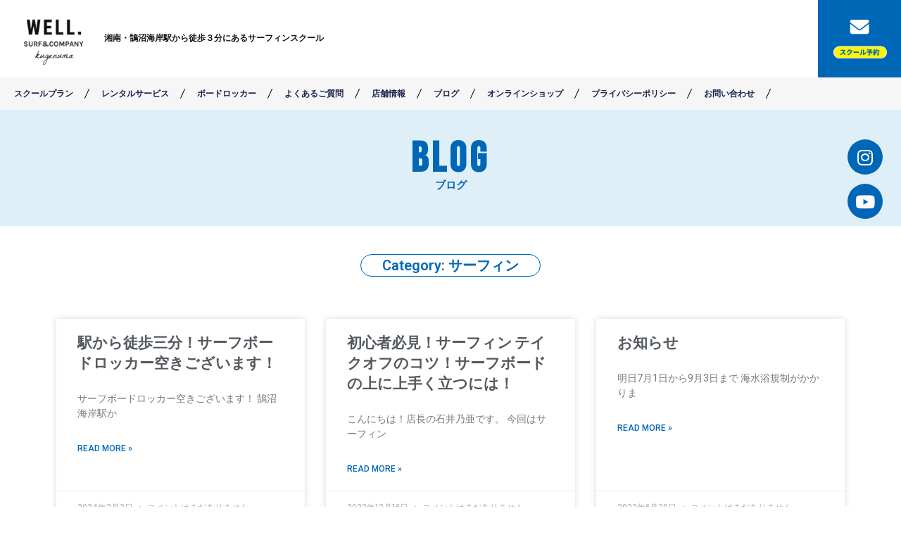

--- FILE ---
content_type: text/html; charset=UTF-8
request_url: https://well-surf.com/category/surf/
body_size: 28817
content:
<!DOCTYPE html>
<html lang="ja">
<head>
<meta charset="UTF-8">
<meta name="viewport" content="width=device-width, initial-scale=1">
<link rel="profile" href="https://gmpg.org/xfn/11">

<meta name='robots' content='index, follow, max-image-preview:large, max-snippet:-1, max-video-preview:-1' />

	<!-- This site is optimized with the Yoast SEO plugin v19.10 - https://yoast.com/wordpress/plugins/seo/ -->
	<title>サーフィン アーカイブ - 湘南・鵠沼海岸のサーフィンスクール | WELL SURF</title>
	<link rel="canonical" href="https://well-surf.com/category/surf/" />
	<link rel="next" href="https://well-surf.com/category/surf/page/2/" />
	<meta property="og:locale" content="ja_JP" />
	<meta property="og:type" content="article" />
	<meta property="og:title" content="サーフィン アーカイブ - 湘南・鵠沼海岸のサーフィンスクール | WELL SURF" />
	<meta property="og:url" content="https://well-surf.com/category/surf/" />
	<meta property="og:site_name" content="湘南・鵠沼海岸のサーフィンスクール | WELL SURF" />
	<meta property="og:image" content="https://well-surf.com/wp-well/wp-content/uploads/2022/11/ogp.jpg" />
	<meta property="og:image:width" content="2026" />
	<meta property="og:image:height" content="1206" />
	<meta property="og:image:type" content="image/jpeg" />
	<meta name="twitter:card" content="summary_large_image" />
	<script type="application/ld+json" class="yoast-schema-graph">{"@context":"https://schema.org","@graph":[{"@type":"CollectionPage","@id":"https://well-surf.com/category/surf/","url":"https://well-surf.com/category/surf/","name":"サーフィン アーカイブ - 湘南・鵠沼海岸のサーフィンスクール | WELL SURF","isPartOf":{"@id":"https://well-surf.com/#website"},"breadcrumb":{"@id":"https://well-surf.com/category/surf/#breadcrumb"},"inLanguage":"ja"},{"@type":"BreadcrumbList","@id":"https://well-surf.com/category/surf/#breadcrumb","itemListElement":[{"@type":"ListItem","position":1,"name":"ホーム","item":"https://well-surf.com/"},{"@type":"ListItem","position":2,"name":"サーフィン"}]},{"@type":"WebSite","@id":"https://well-surf.com/#website","url":"https://well-surf.com/","name":"湘南・鵠沼海岸のサーフィンスクール | WELL SURF","description":"","publisher":{"@id":"https://well-surf.com/#organization"},"potentialAction":[{"@type":"SearchAction","target":{"@type":"EntryPoint","urlTemplate":"https://well-surf.com/?s={search_term_string}"},"query-input":"required name=search_term_string"}],"inLanguage":"ja"},{"@type":"Organization","@id":"https://well-surf.com/#organization","name":"湘南・鵠沼海岸のサーフィンスクール | WELL SURF","url":"https://well-surf.com/","logo":{"@type":"ImageObject","inLanguage":"ja","@id":"https://well-surf.com/#/schema/logo/image/","url":"https://well-surf.com/wp-well/wp-content/uploads/2022/11/logo-1.svg","contentUrl":"https://well-surf.com/wp-well/wp-content/uploads/2022/11/logo-1.svg","width":198,"height":172,"caption":"湘南・鵠沼海岸のサーフィンスクール | WELL SURF"},"image":{"@id":"https://well-surf.com/#/schema/logo/image/"}}]}</script>
	<!-- / Yoast SEO plugin. -->


<link rel="alternate" type="application/rss+xml" title="湘南・鵠沼海岸のサーフィンスクール | WELL SURF &raquo; フィード" href="https://well-surf.com/feed/" />
<link rel="alternate" type="application/rss+xml" title="湘南・鵠沼海岸のサーフィンスクール | WELL SURF &raquo; コメントフィード" href="https://well-surf.com/comments/feed/" />
<link rel="alternate" type="application/rss+xml" title="湘南・鵠沼海岸のサーフィンスクール | WELL SURF &raquo; サーフィン カテゴリーのフィード" href="https://well-surf.com/category/surf/feed/" />
<style id='wp-img-auto-sizes-contain-inline-css'>
img:is([sizes=auto i],[sizes^="auto," i]){contain-intrinsic-size:3000px 1500px}
/*# sourceURL=wp-img-auto-sizes-contain-inline-css */
</style>
<link rel='stylesheet' id='astra-theme-css-css' href='https://well-surf.com/wp-well/wp-content/themes/astra/assets/css/minified/main.min.css?ver=3.9.3' media='all' />
<style id='astra-theme-css-inline-css'>
:root{--ast-container-default-xlg-padding:3em;--ast-container-default-lg-padding:3em;--ast-container-default-slg-padding:2em;--ast-container-default-md-padding:3em;--ast-container-default-sm-padding:3em;--ast-container-default-xs-padding:2.4em;--ast-container-default-xxs-padding:1.8em;}html{font-size:93.75%;}a{color:var(--ast-global-color-0);}a:hover,a:focus{color:var(--ast-global-color-1);}body,button,input,select,textarea,.ast-button,.ast-custom-button{font-family:-apple-system,BlinkMacSystemFont,Segoe UI,Roboto,Oxygen-Sans,Ubuntu,Cantarell,Helvetica Neue,sans-serif;font-weight:inherit;font-size:15px;font-size:1rem;}blockquote{color:var(--ast-global-color-3);}.site-title{font-size:35px;font-size:2.3333333333333rem;display:block;}.ast-archive-description .ast-archive-title{font-size:40px;font-size:2.6666666666667rem;}.site-header .site-description{font-size:15px;font-size:1rem;display:none;}.entry-title{font-size:30px;font-size:2rem;}h1,.entry-content h1{font-size:40px;font-size:2.6666666666667rem;}h2,.entry-content h2{font-size:30px;font-size:2rem;}h3,.entry-content h3{font-size:25px;font-size:1.6666666666667rem;}h4,.entry-content h4{font-size:20px;font-size:1.3333333333333rem;}h5,.entry-content h5{font-size:18px;font-size:1.2rem;}h6,.entry-content h6{font-size:15px;font-size:1rem;}.ast-single-post .entry-title,.page-title{font-size:30px;font-size:2rem;}::selection{background-color:var(--ast-global-color-0);color:#ffffff;}body,h1,.entry-title a,.entry-content h1,h2,.entry-content h2,h3,.entry-content h3,h4,.entry-content h4,h5,.entry-content h5,h6,.entry-content h6{color:var(--ast-global-color-3);}.tagcloud a:hover,.tagcloud a:focus,.tagcloud a.current-item{color:#ffffff;border-color:var(--ast-global-color-0);background-color:var(--ast-global-color-0);}input:focus,input[type="text"]:focus,input[type="email"]:focus,input[type="url"]:focus,input[type="password"]:focus,input[type="reset"]:focus,input[type="search"]:focus,textarea:focus{border-color:var(--ast-global-color-0);}input[type="radio"]:checked,input[type=reset],input[type="checkbox"]:checked,input[type="checkbox"]:hover:checked,input[type="checkbox"]:focus:checked,input[type=range]::-webkit-slider-thumb{border-color:var(--ast-global-color-0);background-color:var(--ast-global-color-0);box-shadow:none;}.site-footer a:hover + .post-count,.site-footer a:focus + .post-count{background:var(--ast-global-color-0);border-color:var(--ast-global-color-0);}.single .nav-links .nav-previous,.single .nav-links .nav-next{color:var(--ast-global-color-0);}.entry-meta,.entry-meta *{line-height:1.45;color:var(--ast-global-color-0);}.entry-meta a:hover,.entry-meta a:hover *,.entry-meta a:focus,.entry-meta a:focus *,.page-links > .page-link,.page-links .page-link:hover,.post-navigation a:hover{color:var(--ast-global-color-1);}#cat option,.secondary .calendar_wrap thead a,.secondary .calendar_wrap thead a:visited{color:var(--ast-global-color-0);}.secondary .calendar_wrap #today,.ast-progress-val span{background:var(--ast-global-color-0);}.secondary a:hover + .post-count,.secondary a:focus + .post-count{background:var(--ast-global-color-0);border-color:var(--ast-global-color-0);}.calendar_wrap #today > a{color:#ffffff;}.page-links .page-link,.single .post-navigation a{color:var(--ast-global-color-0);}.ast-archive-title{color:var(--ast-global-color-2);}.widget-title{font-size:21px;font-size:1.4rem;color:var(--ast-global-color-2);}.ast-single-post .entry-content a,.ast-comment-content a:not(.ast-comment-edit-reply-wrap a){text-decoration:underline;}.ast-single-post .wp-block-button .wp-block-button__link,.ast-single-post .elementor-button-wrapper .elementor-button,.ast-single-post .entry-content .uagb-tab a,.ast-single-post .entry-content .uagb-ifb-cta a,.ast-single-post .entry-content .wp-block-uagb-buttons a,.ast-single-post .entry-content .uabb-module-content a,.ast-single-post .entry-content .uagb-post-grid a,.ast-single-post .entry-content .uagb-timeline a,.ast-single-post .entry-content .uagb-toc__wrap a,.ast-single-post .entry-content .uagb-taxomony-box a,.ast-single-post .entry-content .woocommerce a,.entry-content .wp-block-latest-posts > li > a{text-decoration:none;}.ast-logo-title-inline .site-logo-img{padding-right:1em;}.site-logo-img img{ transition:all 0.2s linear;}.ast-page-builder-template .hentry {margin: 0;}.ast-page-builder-template .site-content > .ast-container {max-width: 100%;padding: 0;}.ast-page-builder-template .site-content #primary {padding: 0;margin: 0;}.ast-page-builder-template .no-results {text-align: center;margin: 4em auto;}.ast-page-builder-template .ast-pagination {padding: 2em;}.ast-page-builder-template .entry-header.ast-no-title.ast-no-thumbnail {margin-top: 0;}.ast-page-builder-template .entry-header.ast-header-without-markup {margin-top: 0;margin-bottom: 0;}.ast-page-builder-template .entry-header.ast-no-title.ast-no-meta {margin-bottom: 0;}.ast-page-builder-template.single .post-navigation {padding-bottom: 2em;}.ast-page-builder-template.single-post .site-content > .ast-container {max-width: 100%;}.ast-page-builder-template .entry-header {margin-top: 2em;margin-left: auto;margin-right: auto;}.ast-page-builder-template .ast-archive-description {margin: 2em auto 0;padding-left: 20px;padding-right: 20px;}.ast-page-builder-template .ast-row {margin-left: 0;margin-right: 0;}.single.ast-page-builder-template .entry-header + .entry-content {margin-bottom: 2em;}@media(min-width: 921px) {.ast-page-builder-template.archive.ast-right-sidebar .ast-row article,.ast-page-builder-template.archive.ast-left-sidebar .ast-row article {padding-left: 0;padding-right: 0;}}@media (max-width:921px){#ast-desktop-header{display:none;}}@media (min-width:921px){#ast-mobile-header{display:none;}}.wp-block-buttons.aligncenter{justify-content:center;}.wp-block-button.is-style-outline .wp-block-button__link{border-color:var(--ast-global-color-0);}.wp-block-button.is-style-outline > .wp-block-button__link:not(.has-text-color),.wp-block-button.wp-block-button__link.is-style-outline:not(.has-text-color){color:var(--ast-global-color-0);}.wp-block-button.is-style-outline .wp-block-button__link:hover,.wp-block-button.is-style-outline .wp-block-button__link:focus{color:#ffffff !important;background-color:var(--ast-global-color-1);border-color:var(--ast-global-color-1);}.post-page-numbers.current .page-link,.ast-pagination .page-numbers.current{color:#ffffff;border-color:var(--ast-global-color-0);background-color:var(--ast-global-color-0);border-radius:2px;}h1.widget-title{font-weight:inherit;}h2.widget-title{font-weight:inherit;}h3.widget-title{font-weight:inherit;}#page{display:flex;flex-direction:column;min-height:100vh;}.ast-404-layout-1 h1.page-title{color:var(--ast-global-color-2);}.single .post-navigation a{line-height:1em;height:inherit;}.error-404 .page-sub-title{font-size:1.5rem;font-weight:inherit;}.search .site-content .content-area .search-form{margin-bottom:0;}#page .site-content{flex-grow:1;}.widget{margin-bottom:3.5em;}#secondary li{line-height:1.5em;}#secondary .wp-block-group h2{margin-bottom:0.7em;}#secondary h2{font-size:1.7rem;}.ast-separate-container .ast-article-post,.ast-separate-container .ast-article-single,.ast-separate-container .ast-comment-list li.depth-1,.ast-separate-container .comment-respond{padding:3em;}.ast-separate-container .ast-comment-list li.depth-1,.hentry{margin-bottom:2em;}.ast-separate-container .ast-archive-description,.ast-separate-container .ast-author-box{background-color:var(--ast-global-color-5);border-bottom:1px solid var(--ast-border-color);}.ast-separate-container .comments-title{padding:2em 2em 0 2em;}.ast-page-builder-template .comment-form-textarea,.ast-comment-formwrap .ast-grid-common-col{padding:0;}.ast-comment-formwrap{padding:0 20px;display:inline-flex;column-gap:20px;}.archive.ast-page-builder-template .entry-header{margin-top:2em;}.ast-page-builder-template .ast-comment-formwrap{width:100%;}.entry-title{margin-bottom:0.5em;}.ast-archive-description .ast-archive-title{margin-bottom:10px;text-transform:capitalize;}.ast-archive-description p{font-size:inherit;font-weight:inherit;line-height:inherit;}@media (min-width:921px){.ast-left-sidebar.ast-page-builder-template #secondary,.archive.ast-right-sidebar.ast-page-builder-template .site-main{padding-left:20px;padding-right:20px;}}@media (max-width:544px){.ast-comment-formwrap.ast-row{column-gap:10px;}}@media (min-width:1201px){.ast-separate-container .ast-article-post,.ast-separate-container .ast-article-single,.ast-separate-container .ast-archive-description,.ast-separate-container .ast-author-box,.ast-separate-container .ast-404-layout-1,.ast-separate-container .no-results{padding:3em;}}@media (max-width:921px){.ast-separate-container #primary,.ast-separate-container #secondary{padding:1.5em 0;}#primary,#secondary{padding:1.5em 0;margin:0;}.ast-left-sidebar #content > .ast-container{display:flex;flex-direction:column-reverse;width:100%;}}@media (min-width:922px){.ast-separate-container.ast-right-sidebar #primary,.ast-separate-container.ast-left-sidebar #primary{border:0;}.search-no-results.ast-separate-container #primary{margin-bottom:4em;}}.wp-block-button .wp-block-button__link{color:#ffffff;}.wp-block-button .wp-block-button__link:hover,.wp-block-button .wp-block-button__link:focus{color:#ffffff;background-color:var(--ast-global-color-1);border-color:var(--ast-global-color-1);}.wp-block-button .wp-block-button__link,.wp-block-search .wp-block-search__button,body .wp-block-file .wp-block-file__button{border-color:var(--ast-global-color-0);background-color:var(--ast-global-color-0);color:#ffffff;font-family:inherit;font-weight:inherit;line-height:1;border-radius:2px;padding-top:15px;padding-right:30px;padding-bottom:15px;padding-left:30px;}@media (max-width:921px){.wp-block-button .wp-block-button__link,.wp-block-search .wp-block-search__button,body .wp-block-file .wp-block-file__button{padding-top:14px;padding-right:28px;padding-bottom:14px;padding-left:28px;}}@media (max-width:544px){.wp-block-button .wp-block-button__link,.wp-block-search .wp-block-search__button,body .wp-block-file .wp-block-file__button{padding-top:12px;padding-right:24px;padding-bottom:12px;padding-left:24px;}}.menu-toggle,button,.ast-button,.ast-custom-button,.button,input#submit,input[type="button"],input[type="submit"],input[type="reset"],form[CLASS*="wp-block-search__"].wp-block-search .wp-block-search__inside-wrapper .wp-block-search__button,body .wp-block-file .wp-block-file__button,.search .search-submit{border-style:solid;border-top-width:0;border-right-width:0;border-left-width:0;border-bottom-width:0;color:#ffffff;border-color:var(--ast-global-color-0);background-color:var(--ast-global-color-0);border-radius:2px;padding-top:15px;padding-right:30px;padding-bottom:15px;padding-left:30px;font-family:inherit;font-weight:inherit;line-height:1;}button:focus,.menu-toggle:hover,button:hover,.ast-button:hover,.ast-custom-button:hover .button:hover,.ast-custom-button:hover ,input[type=reset]:hover,input[type=reset]:focus,input#submit:hover,input#submit:focus,input[type="button"]:hover,input[type="button"]:focus,input[type="submit"]:hover,input[type="submit"]:focus,form[CLASS*="wp-block-search__"].wp-block-search .wp-block-search__inside-wrapper .wp-block-search__button:hover,form[CLASS*="wp-block-search__"].wp-block-search .wp-block-search__inside-wrapper .wp-block-search__button:focus,body .wp-block-file .wp-block-file__button:hover,body .wp-block-file .wp-block-file__button:focus{color:#ffffff;background-color:var(--ast-global-color-1);border-color:var(--ast-global-color-1);}form[CLASS*="wp-block-search__"].wp-block-search .wp-block-search__inside-wrapper .wp-block-search__button.has-icon{padding-top:calc(15px - 3px);padding-right:calc(30px - 3px);padding-bottom:calc(15px - 3px);padding-left:calc(30px - 3px);}@media (min-width:544px){.ast-container{max-width:100%;}}@media (max-width:544px){.ast-separate-container .ast-article-post,.ast-separate-container .ast-article-single,.ast-separate-container .comments-title,.ast-separate-container .ast-archive-description{padding:1.5em 1em;}.ast-separate-container #content .ast-container{padding-left:0.54em;padding-right:0.54em;}.ast-separate-container .ast-comment-list li.depth-1{padding:1.5em 1em;margin-bottom:1.5em;}.ast-separate-container .ast-comment-list .bypostauthor{padding:.5em;}.ast-search-menu-icon.ast-dropdown-active .search-field{width:170px;}.menu-toggle,button,.ast-button,.button,input#submit,input[type="button"],input[type="submit"],input[type="reset"]{padding-top:12px;padding-right:24px;padding-bottom:12px;padding-left:24px;}}@media (max-width:921px){.menu-toggle,button,.ast-button,.button,input#submit,input[type="button"],input[type="submit"],input[type="reset"]{padding-top:14px;padding-right:28px;padding-bottom:14px;padding-left:28px;}.ast-mobile-header-stack .main-header-bar .ast-search-menu-icon{display:inline-block;}.ast-header-break-point.ast-header-custom-item-outside .ast-mobile-header-stack .main-header-bar .ast-search-icon{margin:0;}.ast-comment-avatar-wrap img{max-width:2.5em;}.ast-separate-container .ast-comment-list li.depth-1{padding:1.5em 2.14em;}.ast-separate-container .comment-respond{padding:2em 2.14em;}.ast-comment-meta{padding:0 1.8888em 1.3333em;}}@media (max-width:921px){.site-title{display:block;}.ast-archive-description .ast-archive-title{font-size:40px;}.site-header .site-description{display:none;}.entry-title{font-size:30px;}h1,.entry-content h1{font-size:30px;}h2,.entry-content h2{font-size:25px;}h3,.entry-content h3{font-size:20px;}.ast-single-post .entry-title,.page-title{font-size:30px;}}@media (max-width:544px){.site-title{display:block;}.ast-archive-description .ast-archive-title{font-size:40px;}.site-header .site-description{display:none;}.entry-title{font-size:30px;}h1,.entry-content h1{font-size:30px;}h2,.entry-content h2{font-size:25px;}h3,.entry-content h3{font-size:20px;}.ast-single-post .entry-title,.page-title{font-size:30px;}}@media (max-width:921px){html{font-size:85.5%;}}@media (max-width:544px){html{font-size:85.5%;}}@media (min-width:922px){.ast-container{max-width:1240px;}}@media (min-width:922px){.site-content .ast-container{display:flex;}}@media (max-width:921px){.site-content .ast-container{flex-direction:column;}}@media (min-width:922px){.main-header-menu .sub-menu .menu-item.ast-left-align-sub-menu:hover > .sub-menu,.main-header-menu .sub-menu .menu-item.ast-left-align-sub-menu.focus > .sub-menu{margin-left:-0px;}}blockquote,cite {font-style: initial;}.wp-block-file {display: flex;align-items: center;flex-wrap: wrap;justify-content: space-between;}.wp-block-pullquote {border: none;}.wp-block-pullquote blockquote::before {content: "\201D";font-family: "Helvetica",sans-serif;display: flex;transform: rotate( 180deg );font-size: 6rem;font-style: normal;line-height: 1;font-weight: bold;align-items: center;justify-content: center;}.has-text-align-right > blockquote::before {justify-content: flex-start;}.has-text-align-left > blockquote::before {justify-content: flex-end;}figure.wp-block-pullquote.is-style-solid-color blockquote {max-width: 100%;text-align: inherit;}html body {--wp--custom--ast-default-block-top-padding: 3em;--wp--custom--ast-default-block-right-padding: 3em;--wp--custom--ast-default-block-bottom-padding: 3em;--wp--custom--ast-default-block-left-padding: 3em;--wp--custom--ast-container-width: 1200px;--wp--custom--ast-content-width-size: 1200px;--wp--custom--ast-wide-width-size: calc(1200px + var(--wp--custom--ast-default-block-left-padding) + var(--wp--custom--ast-default-block-right-padding));}@media(max-width: 921px) {html body {--wp--custom--ast-default-block-top-padding: 3em;--wp--custom--ast-default-block-right-padding: 2em;--wp--custom--ast-default-block-bottom-padding: 3em;--wp--custom--ast-default-block-left-padding: 2em;}}@media(max-width: 544px) {html body {--wp--custom--ast-default-block-top-padding: 3em;--wp--custom--ast-default-block-right-padding: 1.5em;--wp--custom--ast-default-block-bottom-padding: 3em;--wp--custom--ast-default-block-left-padding: 1.5em;}}.entry-content > .wp-block-group,.entry-content > .wp-block-cover,.entry-content > .wp-block-columns {padding-top: var(--wp--custom--ast-default-block-top-padding);padding-right: var(--wp--custom--ast-default-block-right-padding);padding-bottom: var(--wp--custom--ast-default-block-bottom-padding);padding-left: var(--wp--custom--ast-default-block-left-padding);}.ast-plain-container.ast-no-sidebar .entry-content > .alignfull,.ast-page-builder-template .ast-no-sidebar .entry-content > .alignfull {margin-left: calc( -50vw + 50%);margin-right: calc( -50vw + 50%);max-width: 100vw;width: 100vw;}.ast-plain-container.ast-no-sidebar .entry-content .alignfull .alignfull,.ast-page-builder-template.ast-no-sidebar .entry-content .alignfull .alignfull,.ast-plain-container.ast-no-sidebar .entry-content .alignfull .alignwide,.ast-page-builder-template.ast-no-sidebar .entry-content .alignfull .alignwide,.ast-plain-container.ast-no-sidebar .entry-content .alignwide .alignfull,.ast-page-builder-template.ast-no-sidebar .entry-content .alignwide .alignfull,.ast-plain-container.ast-no-sidebar .entry-content .alignwide .alignwide,.ast-page-builder-template.ast-no-sidebar .entry-content .alignwide .alignwide,.ast-plain-container.ast-no-sidebar .entry-content .wp-block-column .alignfull,.ast-page-builder-template.ast-no-sidebar .entry-content .wp-block-column .alignfull,.ast-plain-container.ast-no-sidebar .entry-content .wp-block-column .alignwide,.ast-page-builder-template.ast-no-sidebar .entry-content .wp-block-column .alignwide {margin-left: auto;margin-right: auto;width: 100%;}[ast-blocks-layout] .wp-block-separator:not(.is-style-dots) {height: 0;}[ast-blocks-layout] .wp-block-separator {margin: 20px auto;}[ast-blocks-layout] .wp-block-separator:not(.is-style-wide):not(.is-style-dots) {max-width: 100px;}[ast-blocks-layout] .wp-block-separator.has-background {padding: 0;}.entry-content[ast-blocks-layout] > * {max-width: var(--wp--custom--ast-content-width-size);margin-left: auto;margin-right: auto;}.entry-content[ast-blocks-layout] > .alignwide {max-width: var(--wp--custom--ast-wide-width-size);}.entry-content[ast-blocks-layout] .alignfull {max-width: none;}.entry-content .wp-block-columns {margin-bottom: 0;}blockquote {margin: 1.5em;border: none;}.wp-block-quote:not(.has-text-align-right):not(.has-text-align-center) {border-left: 5px solid rgba(0,0,0,0.05);}.has-text-align-right > blockquote,blockquote.has-text-align-right {border-right: 5px solid rgba(0,0,0,0.05);}.has-text-align-left > blockquote,blockquote.has-text-align-left {border-left: 5px solid rgba(0,0,0,0.05);}.wp-block-site-tagline,.wp-block-latest-posts .read-more {margin-top: 15px;}.wp-block-loginout p label {display: block;}.wp-block-loginout p:not(.login-remember):not(.login-submit) input {width: 100%;}.wp-block-loginout input:focus {border-color: transparent;}.wp-block-loginout input:focus {outline: thin dotted;}.entry-content .wp-block-media-text .wp-block-media-text__content {padding: 0 0 0 8%;}.entry-content .wp-block-media-text.has-media-on-the-right .wp-block-media-text__content {padding: 0 8% 0 0;}.entry-content .wp-block-media-text.has-background .wp-block-media-text__content {padding: 8%;}.entry-content .wp-block-cover:not([class*="background-color"]) .wp-block-cover__inner-container,.entry-content .wp-block-cover:not([class*="background-color"]) .wp-block-cover-image-text,.entry-content .wp-block-cover:not([class*="background-color"]) .wp-block-cover-text,.entry-content .wp-block-cover-image:not([class*="background-color"]) .wp-block-cover__inner-container,.entry-content .wp-block-cover-image:not([class*="background-color"]) .wp-block-cover-image-text,.entry-content .wp-block-cover-image:not([class*="background-color"]) .wp-block-cover-text {color: var(--ast-global-color-5);}.wp-block-loginout .login-remember input {width: 1.1rem;height: 1.1rem;margin: 0 5px 4px 0;vertical-align: middle;}.wp-block-latest-posts > li > *:first-child,.wp-block-latest-posts:not(.is-grid) > li:first-child {margin-top: 0;}.wp-block-search__inside-wrapper .wp-block-search__input {padding: 0 10px;color: var(--ast-global-color-3);background: var(--ast-global-color-5);border-color: var(--ast-border-color);}.wp-block-latest-posts .read-more {margin-bottom: 1.5em;}.wp-block-search__no-button .wp-block-search__inside-wrapper .wp-block-search__input {padding-top: 5px;padding-bottom: 5px;}.wp-block-latest-posts .wp-block-latest-posts__post-date,.wp-block-latest-posts .wp-block-latest-posts__post-author {font-size: 1rem;}.wp-block-latest-posts > li > *,.wp-block-latest-posts:not(.is-grid) > li {margin-top: 12px;margin-bottom: 12px;}.ast-page-builder-template .entry-content[ast-blocks-layout] > *,.ast-page-builder-template .entry-content[ast-blocks-layout] > .alignfull > * {max-width: none;}.ast-page-builder-template .entry-content[ast-blocks-layout] > .alignwide > * {max-width: var(--wp--custom--ast-wide-width-size);}.ast-page-builder-template .entry-content[ast-blocks-layout] > .inherit-container-width > *,.ast-page-builder-template .entry-content[ast-blocks-layout] > * > *,.entry-content[ast-blocks-layout] > .wp-block-cover .wp-block-cover__inner-container {max-width: var(--wp--custom--ast-content-width-size);margin-left: auto;margin-right: auto;}.entry-content[ast-blocks-layout] .wp-block-cover:not(.alignleft):not(.alignright) {width: auto;}@media(max-width: 1200px) {.ast-separate-container .entry-content > .alignfull,.ast-separate-container .entry-content[ast-blocks-layout] > .alignwide,.ast-plain-container .entry-content[ast-blocks-layout] > .alignwide,.ast-plain-container .entry-content .alignfull {margin-left: calc(-1 * min(var(--ast-container-default-xlg-padding),20px)) ;margin-right: calc(-1 * min(var(--ast-container-default-xlg-padding),20px));}}@media(min-width: 1201px) {.ast-separate-container .entry-content > .alignfull {margin-left: calc(-1 * var(--ast-container-default-xlg-padding) );margin-right: calc(-1 * var(--ast-container-default-xlg-padding) );}.ast-separate-container .entry-content[ast-blocks-layout] > .alignwide,.ast-plain-container .entry-content[ast-blocks-layout] > .alignwide {margin-left: calc(-1 * var(--wp--custom--ast-default-block-left-padding) );margin-right: calc(-1 * var(--wp--custom--ast-default-block-right-padding) );}}@media(min-width: 921px) {.ast-separate-container .entry-content .wp-block-group.alignwide:not(.inherit-container-width) > :where(:not(.alignleft):not(.alignright)),.ast-plain-container .entry-content .wp-block-group.alignwide:not(.inherit-container-width) > :where(:not(.alignleft):not(.alignright)) {max-width: calc( var(--wp--custom--ast-content-width-size) + 80px );}.ast-plain-container.ast-right-sidebar .entry-content[ast-blocks-layout] .alignfull,.ast-plain-container.ast-left-sidebar .entry-content[ast-blocks-layout] .alignfull {margin-left: -60px;margin-right: -60px;}}@media(min-width: 544px) {.entry-content > .alignleft {margin-right: 20px;}.entry-content > .alignright {margin-left: 20px;}}@media (max-width:544px){.wp-block-columns .wp-block-column:not(:last-child){margin-bottom:20px;}.wp-block-latest-posts{margin:0;}}@media( max-width: 600px ) {.entry-content .wp-block-media-text .wp-block-media-text__content,.entry-content .wp-block-media-text.has-media-on-the-right .wp-block-media-text__content {padding: 8% 0 0;}.entry-content .wp-block-media-text.has-background .wp-block-media-text__content {padding: 8%;}}:root .has-ast-global-color-0-color{color:var(--ast-global-color-0);}:root .has-ast-global-color-0-background-color{background-color:var(--ast-global-color-0);}:root .wp-block-button .has-ast-global-color-0-color{color:var(--ast-global-color-0);}:root .wp-block-button .has-ast-global-color-0-background-color{background-color:var(--ast-global-color-0);}:root .has-ast-global-color-1-color{color:var(--ast-global-color-1);}:root .has-ast-global-color-1-background-color{background-color:var(--ast-global-color-1);}:root .wp-block-button .has-ast-global-color-1-color{color:var(--ast-global-color-1);}:root .wp-block-button .has-ast-global-color-1-background-color{background-color:var(--ast-global-color-1);}:root .has-ast-global-color-2-color{color:var(--ast-global-color-2);}:root .has-ast-global-color-2-background-color{background-color:var(--ast-global-color-2);}:root .wp-block-button .has-ast-global-color-2-color{color:var(--ast-global-color-2);}:root .wp-block-button .has-ast-global-color-2-background-color{background-color:var(--ast-global-color-2);}:root .has-ast-global-color-3-color{color:var(--ast-global-color-3);}:root .has-ast-global-color-3-background-color{background-color:var(--ast-global-color-3);}:root .wp-block-button .has-ast-global-color-3-color{color:var(--ast-global-color-3);}:root .wp-block-button .has-ast-global-color-3-background-color{background-color:var(--ast-global-color-3);}:root .has-ast-global-color-4-color{color:var(--ast-global-color-4);}:root .has-ast-global-color-4-background-color{background-color:var(--ast-global-color-4);}:root .wp-block-button .has-ast-global-color-4-color{color:var(--ast-global-color-4);}:root .wp-block-button .has-ast-global-color-4-background-color{background-color:var(--ast-global-color-4);}:root .has-ast-global-color-5-color{color:var(--ast-global-color-5);}:root .has-ast-global-color-5-background-color{background-color:var(--ast-global-color-5);}:root .wp-block-button .has-ast-global-color-5-color{color:var(--ast-global-color-5);}:root .wp-block-button .has-ast-global-color-5-background-color{background-color:var(--ast-global-color-5);}:root .has-ast-global-color-6-color{color:var(--ast-global-color-6);}:root .has-ast-global-color-6-background-color{background-color:var(--ast-global-color-6);}:root .wp-block-button .has-ast-global-color-6-color{color:var(--ast-global-color-6);}:root .wp-block-button .has-ast-global-color-6-background-color{background-color:var(--ast-global-color-6);}:root .has-ast-global-color-7-color{color:var(--ast-global-color-7);}:root .has-ast-global-color-7-background-color{background-color:var(--ast-global-color-7);}:root .wp-block-button .has-ast-global-color-7-color{color:var(--ast-global-color-7);}:root .wp-block-button .has-ast-global-color-7-background-color{background-color:var(--ast-global-color-7);}:root .has-ast-global-color-8-color{color:var(--ast-global-color-8);}:root .has-ast-global-color-8-background-color{background-color:var(--ast-global-color-8);}:root .wp-block-button .has-ast-global-color-8-color{color:var(--ast-global-color-8);}:root .wp-block-button .has-ast-global-color-8-background-color{background-color:var(--ast-global-color-8);}:root{--ast-global-color-0:#0170B9;--ast-global-color-1:#3a3a3a;--ast-global-color-2:#3a3a3a;--ast-global-color-3:#4B4F58;--ast-global-color-4:#F5F5F5;--ast-global-color-5:#FFFFFF;--ast-global-color-6:#E5E5E5;--ast-global-color-7:#424242;--ast-global-color-8:#000000;}:root {--ast-border-color : var(--ast-global-color-6);}.ast-breadcrumbs .trail-browse,.ast-breadcrumbs .trail-items,.ast-breadcrumbs .trail-items li{display:inline-block;margin:0;padding:0;border:none;background:inherit;text-indent:0;}.ast-breadcrumbs .trail-browse{font-size:inherit;font-style:inherit;font-weight:inherit;color:inherit;}.ast-breadcrumbs .trail-items{list-style:none;}.trail-items li::after{padding:0 0.3em;content:"\00bb";}.trail-items li:last-of-type::after{display:none;}h1,.entry-content h1,h2,.entry-content h2,h3,.entry-content h3,h4,.entry-content h4,h5,.entry-content h5,h6,.entry-content h6{color:var(--ast-global-color-2);}.entry-title a{color:var(--ast-global-color-2);}@media (max-width:921px){.ast-builder-grid-row-container.ast-builder-grid-row-tablet-3-firstrow .ast-builder-grid-row > *:first-child,.ast-builder-grid-row-container.ast-builder-grid-row-tablet-3-lastrow .ast-builder-grid-row > *:last-child{grid-column:1 / -1;}}@media (max-width:544px){.ast-builder-grid-row-container.ast-builder-grid-row-mobile-3-firstrow .ast-builder-grid-row > *:first-child,.ast-builder-grid-row-container.ast-builder-grid-row-mobile-3-lastrow .ast-builder-grid-row > *:last-child{grid-column:1 / -1;}}.ast-builder-layout-element[data-section="title_tagline"]{display:flex;}@media (max-width:921px){.ast-header-break-point .ast-builder-layout-element[data-section="title_tagline"]{display:flex;}}@media (max-width:544px){.ast-header-break-point .ast-builder-layout-element[data-section="title_tagline"]{display:flex;}}.ast-builder-menu-1{font-family:inherit;font-weight:inherit;}.ast-builder-menu-1 .sub-menu,.ast-builder-menu-1 .inline-on-mobile .sub-menu{border-top-width:2px;border-bottom-width:0;border-right-width:0;border-left-width:0;border-color:var(--ast-global-color-0);border-style:solid;border-radius:0;}.ast-builder-menu-1 .main-header-menu > .menu-item > .sub-menu,.ast-builder-menu-1 .main-header-menu > .menu-item > .astra-full-megamenu-wrapper{margin-top:0;}.ast-desktop .ast-builder-menu-1 .main-header-menu > .menu-item > .sub-menu:before,.ast-desktop .ast-builder-menu-1 .main-header-menu > .menu-item > .astra-full-megamenu-wrapper:before{height:calc( 0px + 5px );}.ast-desktop .ast-builder-menu-1 .menu-item .sub-menu .menu-link{border-style:none;}@media (max-width:921px){.ast-header-break-point .ast-builder-menu-1 .menu-item.menu-item-has-children > .ast-menu-toggle{top:0;}.ast-builder-menu-1 .menu-item-has-children > .menu-link:after{content:unset;}}@media (max-width:544px){.ast-header-break-point .ast-builder-menu-1 .menu-item.menu-item-has-children > .ast-menu-toggle{top:0;}}.ast-builder-menu-1{display:flex;}@media (max-width:921px){.ast-header-break-point .ast-builder-menu-1{display:flex;}}@media (max-width:544px){.ast-header-break-point .ast-builder-menu-1{display:flex;}}.site-below-footer-wrap{padding-top:20px;padding-bottom:20px;}.site-below-footer-wrap[data-section="section-below-footer-builder"]{background-color:#eeeeee;;min-height:80px;}.site-below-footer-wrap[data-section="section-below-footer-builder"] .ast-builder-grid-row{max-width:1200px;margin-left:auto;margin-right:auto;}.site-below-footer-wrap[data-section="section-below-footer-builder"] .ast-builder-grid-row,.site-below-footer-wrap[data-section="section-below-footer-builder"] .site-footer-section{align-items:flex-start;}.site-below-footer-wrap[data-section="section-below-footer-builder"].ast-footer-row-inline .site-footer-section{display:flex;margin-bottom:0;}.ast-builder-grid-row-full .ast-builder-grid-row{grid-template-columns:1fr;}@media (max-width:921px){.site-below-footer-wrap[data-section="section-below-footer-builder"].ast-footer-row-tablet-inline .site-footer-section{display:flex;margin-bottom:0;}.site-below-footer-wrap[data-section="section-below-footer-builder"].ast-footer-row-tablet-stack .site-footer-section{display:block;margin-bottom:10px;}.ast-builder-grid-row-container.ast-builder-grid-row-tablet-full .ast-builder-grid-row{grid-template-columns:1fr;}}@media (max-width:544px){.site-below-footer-wrap[data-section="section-below-footer-builder"].ast-footer-row-mobile-inline .site-footer-section{display:flex;margin-bottom:0;}.site-below-footer-wrap[data-section="section-below-footer-builder"].ast-footer-row-mobile-stack .site-footer-section{display:block;margin-bottom:10px;}.ast-builder-grid-row-container.ast-builder-grid-row-mobile-full .ast-builder-grid-row{grid-template-columns:1fr;}}.site-below-footer-wrap[data-section="section-below-footer-builder"]{display:grid;}@media (max-width:921px){.ast-header-break-point .site-below-footer-wrap[data-section="section-below-footer-builder"]{display:grid;}}@media (max-width:544px){.ast-header-break-point .site-below-footer-wrap[data-section="section-below-footer-builder"]{display:grid;}}.ast-footer-copyright{text-align:center;}.ast-footer-copyright {color:var(--ast-global-color-3);}@media (max-width:921px){.ast-footer-copyright{text-align:center;}}@media (max-width:544px){.ast-footer-copyright{text-align:center;}}.ast-footer-copyright.ast-builder-layout-element{display:flex;}@media (max-width:921px){.ast-header-break-point .ast-footer-copyright.ast-builder-layout-element{display:flex;}}@media (max-width:544px){.ast-header-break-point .ast-footer-copyright.ast-builder-layout-element{display:flex;}}.elementor-widget-heading .elementor-heading-title{margin:0;}.elementor-post.elementor-grid-item.hentry{margin-bottom:0;}.woocommerce div.product .elementor-element.elementor-products-grid .related.products ul.products li.product,.elementor-element .elementor-wc-products .woocommerce[class*='columns-'] ul.products li.product{width:auto;margin:0;float:none;}.elementor-toc__list-wrapper{margin:0;}.ast-left-sidebar .elementor-section.elementor-section-stretched,.ast-right-sidebar .elementor-section.elementor-section-stretched{max-width:100%;left:0 !important;}.elementor-template-full-width .ast-container{display:block;}@media (max-width:544px){.elementor-element .elementor-wc-products .woocommerce[class*="columns-"] ul.products li.product{width:auto;margin:0;}.elementor-element .woocommerce .woocommerce-result-count{float:none;}}.ast-header-break-point .main-header-bar{border-bottom-width:1px;}@media (min-width:922px){.main-header-bar{border-bottom-width:1px;}}.main-header-menu .menu-item, #astra-footer-menu .menu-item, .main-header-bar .ast-masthead-custom-menu-items{-js-display:flex;display:flex;-webkit-box-pack:center;-webkit-justify-content:center;-moz-box-pack:center;-ms-flex-pack:center;justify-content:center;-webkit-box-orient:vertical;-webkit-box-direction:normal;-webkit-flex-direction:column;-moz-box-orient:vertical;-moz-box-direction:normal;-ms-flex-direction:column;flex-direction:column;}.main-header-menu > .menu-item > .menu-link, #astra-footer-menu > .menu-item > .menu-link{height:100%;-webkit-box-align:center;-webkit-align-items:center;-moz-box-align:center;-ms-flex-align:center;align-items:center;-js-display:flex;display:flex;}.ast-header-break-point .main-navigation ul .menu-item .menu-link .icon-arrow:first-of-type svg{top:.2em;margin-top:0px;margin-left:0px;width:.65em;transform:translate(0, -2px) rotateZ(270deg);}.ast-mobile-popup-content .ast-submenu-expanded > .ast-menu-toggle{transform:rotateX(180deg);}.ast-separate-container .blog-layout-1, .ast-separate-container .blog-layout-2, .ast-separate-container .blog-layout-3{background-color:transparent;background-image:none;}.ast-separate-container .ast-article-post{background-color:var(--ast-global-color-5);;}@media (max-width:921px){.ast-separate-container .ast-article-post{background-color:var(--ast-global-color-5);;}}@media (max-width:544px){.ast-separate-container .ast-article-post{background-color:var(--ast-global-color-5);;}}.ast-separate-container .ast-article-single:not(.ast-related-post), .ast-separate-container .comments-area .comment-respond,.ast-separate-container .comments-area .ast-comment-list li, .ast-separate-container .ast-woocommerce-container, .ast-separate-container .error-404, .ast-separate-container .no-results, .single.ast-separate-container .site-main .ast-author-meta, .ast-separate-container .related-posts-title-wrapper, .ast-separate-container.ast-two-container #secondary .widget,.ast-separate-container .comments-count-wrapper, .ast-box-layout.ast-plain-container .site-content,.ast-padded-layout.ast-plain-container .site-content, .ast-separate-container .comments-area .comments-title{background-color:var(--ast-global-color-5);;}@media (max-width:921px){.ast-separate-container .ast-article-single:not(.ast-related-post), .ast-separate-container .comments-area .comment-respond,.ast-separate-container .comments-area .ast-comment-list li, .ast-separate-container .ast-woocommerce-container, .ast-separate-container .error-404, .ast-separate-container .no-results, .single.ast-separate-container .site-main .ast-author-meta, .ast-separate-container .related-posts-title-wrapper, .ast-separate-container.ast-two-container #secondary .widget,.ast-separate-container .comments-count-wrapper, .ast-box-layout.ast-plain-container .site-content,.ast-padded-layout.ast-plain-container .site-content, .ast-separate-container .comments-area .comments-title{background-color:var(--ast-global-color-5);;}}@media (max-width:544px){.ast-separate-container .ast-article-single:not(.ast-related-post), .ast-separate-container .comments-area .comment-respond,.ast-separate-container .comments-area .ast-comment-list li, .ast-separate-container .ast-woocommerce-container, .ast-separate-container .error-404, .ast-separate-container .no-results, .single.ast-separate-container .site-main .ast-author-meta, .ast-separate-container .related-posts-title-wrapper, .ast-separate-container.ast-two-container #secondary .widget,.ast-separate-container .comments-count-wrapper, .ast-box-layout.ast-plain-container .site-content,.ast-padded-layout.ast-plain-container .site-content, .ast-separate-container .comments-area .comments-title{background-color:var(--ast-global-color-5);;}}.ast-plain-container, .ast-page-builder-template{background-color:var(--ast-global-color-5);;}@media (max-width:921px){.ast-plain-container, .ast-page-builder-template{background-color:var(--ast-global-color-5);;}}@media (max-width:544px){.ast-plain-container, .ast-page-builder-template{background-color:var(--ast-global-color-5);;}}.ast-mobile-header-content > *,.ast-desktop-header-content > * {padding: 10px 0;height: auto;}.ast-mobile-header-content > *:first-child,.ast-desktop-header-content > *:first-child {padding-top: 10px;}.ast-mobile-header-content > .ast-builder-menu,.ast-desktop-header-content > .ast-builder-menu {padding-top: 0;}.ast-mobile-header-content > *:last-child,.ast-desktop-header-content > *:last-child {padding-bottom: 0;}.ast-mobile-header-content .ast-search-menu-icon.ast-inline-search label,.ast-desktop-header-content .ast-search-menu-icon.ast-inline-search label {width: 100%;}.ast-desktop-header-content .main-header-bar-navigation .ast-submenu-expanded > .ast-menu-toggle::before {transform: rotateX(180deg);}#ast-desktop-header .ast-desktop-header-content,.ast-mobile-header-content .ast-search-icon,.ast-desktop-header-content .ast-search-icon,.ast-mobile-header-wrap .ast-mobile-header-content,.ast-main-header-nav-open.ast-popup-nav-open .ast-mobile-header-wrap .ast-mobile-header-content,.ast-main-header-nav-open.ast-popup-nav-open .ast-desktop-header-content {display: none;}.ast-main-header-nav-open.ast-header-break-point #ast-desktop-header .ast-desktop-header-content,.ast-main-header-nav-open.ast-header-break-point .ast-mobile-header-wrap .ast-mobile-header-content {display: block;}.ast-desktop .ast-desktop-header-content .astra-menu-animation-slide-up > .menu-item > .sub-menu,.ast-desktop .ast-desktop-header-content .astra-menu-animation-slide-up > .menu-item .menu-item > .sub-menu,.ast-desktop .ast-desktop-header-content .astra-menu-animation-slide-down > .menu-item > .sub-menu,.ast-desktop .ast-desktop-header-content .astra-menu-animation-slide-down > .menu-item .menu-item > .sub-menu,.ast-desktop .ast-desktop-header-content .astra-menu-animation-fade > .menu-item > .sub-menu,.ast-desktop .ast-desktop-header-content .astra-menu-animation-fade > .menu-item .menu-item > .sub-menu {opacity: 1;visibility: visible;}.ast-hfb-header.ast-default-menu-enable.ast-header-break-point .ast-mobile-header-wrap .ast-mobile-header-content .main-header-bar-navigation {width: unset;margin: unset;}.ast-mobile-header-content.content-align-flex-end .main-header-bar-navigation .menu-item-has-children > .ast-menu-toggle,.ast-desktop-header-content.content-align-flex-end .main-header-bar-navigation .menu-item-has-children > .ast-menu-toggle {left: calc( 20px - 0.907em);}.ast-mobile-header-content .ast-search-menu-icon,.ast-mobile-header-content .ast-search-menu-icon.slide-search,.ast-desktop-header-content .ast-search-menu-icon,.ast-desktop-header-content .ast-search-menu-icon.slide-search {width: 100%;position: relative;display: block;right: auto;transform: none;}.ast-mobile-header-content .ast-search-menu-icon.slide-search .search-form,.ast-mobile-header-content .ast-search-menu-icon .search-form,.ast-desktop-header-content .ast-search-menu-icon.slide-search .search-form,.ast-desktop-header-content .ast-search-menu-icon .search-form {right: 0;visibility: visible;opacity: 1;position: relative;top: auto;transform: none;padding: 0;display: block;overflow: hidden;}.ast-mobile-header-content .ast-search-menu-icon.ast-inline-search .search-field,.ast-mobile-header-content .ast-search-menu-icon .search-field,.ast-desktop-header-content .ast-search-menu-icon.ast-inline-search .search-field,.ast-desktop-header-content .ast-search-menu-icon .search-field {width: 100%;padding-right: 5.5em;}.ast-mobile-header-content .ast-search-menu-icon .search-submit,.ast-desktop-header-content .ast-search-menu-icon .search-submit {display: block;position: absolute;height: 100%;top: 0;right: 0;padding: 0 1em;border-radius: 0;}.ast-hfb-header.ast-default-menu-enable.ast-header-break-point .ast-mobile-header-wrap .ast-mobile-header-content .main-header-bar-navigation ul .sub-menu .menu-link {padding-left: 30px;}.ast-hfb-header.ast-default-menu-enable.ast-header-break-point .ast-mobile-header-wrap .ast-mobile-header-content .main-header-bar-navigation .sub-menu .menu-item .menu-item .menu-link {padding-left: 40px;}.ast-mobile-popup-drawer.active .ast-mobile-popup-inner{background-color:#ffffff;;}.ast-mobile-header-wrap .ast-mobile-header-content, .ast-desktop-header-content{background-color:#ffffff;;}.ast-mobile-popup-content > *, .ast-mobile-header-content > *, .ast-desktop-popup-content > *, .ast-desktop-header-content > *{padding-top:0;padding-bottom:0;}.content-align-flex-start .ast-builder-layout-element{justify-content:flex-start;}.content-align-flex-start .main-header-menu{text-align:left;}.ast-mobile-popup-drawer.active .menu-toggle-close{color:#3a3a3a;}.ast-mobile-header-wrap .ast-primary-header-bar,.ast-primary-header-bar .site-primary-header-wrap{min-height:80px;}.ast-desktop .ast-primary-header-bar .main-header-menu > .menu-item{line-height:80px;}@media (max-width:921px){#masthead .ast-mobile-header-wrap .ast-primary-header-bar,#masthead .ast-mobile-header-wrap .ast-below-header-bar{padding-left:20px;padding-right:20px;}}.ast-header-break-point .ast-primary-header-bar{border-bottom-width:1px;border-bottom-color:#eaeaea;border-bottom-style:solid;}@media (min-width:922px){.ast-primary-header-bar{border-bottom-width:1px;border-bottom-color:#eaeaea;border-bottom-style:solid;}}.ast-primary-header-bar{background-color:#ffffff;;}.ast-primary-header-bar{display:block;}@media (max-width:921px){.ast-header-break-point .ast-primary-header-bar{display:grid;}}@media (max-width:544px){.ast-header-break-point .ast-primary-header-bar{display:grid;}}[data-section="section-header-mobile-trigger"] .ast-button-wrap .ast-mobile-menu-trigger-minimal{color:var(--ast-global-color-0);border:none;background:transparent;}[data-section="section-header-mobile-trigger"] .ast-button-wrap .mobile-menu-toggle-icon .ast-mobile-svg{width:20px;height:20px;fill:var(--ast-global-color-0);}[data-section="section-header-mobile-trigger"] .ast-button-wrap .mobile-menu-wrap .mobile-menu{color:var(--ast-global-color-0);}.ast-builder-menu-mobile .main-navigation .menu-item > .menu-link{font-family:inherit;font-weight:inherit;}.ast-builder-menu-mobile .main-navigation .menu-item.menu-item-has-children > .ast-menu-toggle{top:0;}.ast-builder-menu-mobile .main-navigation .menu-item-has-children > .menu-link:after{content:unset;}.ast-hfb-header .ast-builder-menu-mobile .main-header-menu, .ast-hfb-header .ast-builder-menu-mobile .main-navigation .menu-item .menu-link, .ast-hfb-header .ast-builder-menu-mobile .main-navigation .menu-item .sub-menu .menu-link{border-style:none;}.ast-builder-menu-mobile .main-navigation .menu-item.menu-item-has-children > .ast-menu-toggle{top:0;}@media (max-width:921px){.ast-builder-menu-mobile .main-navigation .menu-item.menu-item-has-children > .ast-menu-toggle{top:0;}.ast-builder-menu-mobile .main-navigation .menu-item-has-children > .menu-link:after{content:unset;}}@media (max-width:544px){.ast-builder-menu-mobile .main-navigation .menu-item.menu-item-has-children > .ast-menu-toggle{top:0;}}.ast-builder-menu-mobile .main-navigation{display:block;}@media (max-width:921px){.ast-header-break-point .ast-builder-menu-mobile .main-navigation{display:block;}}@media (max-width:544px){.ast-header-break-point .ast-builder-menu-mobile .main-navigation{display:block;}}:root{--e-global-color-astglobalcolor0:#0170B9;--e-global-color-astglobalcolor1:#3a3a3a;--e-global-color-astglobalcolor2:#3a3a3a;--e-global-color-astglobalcolor3:#4B4F58;--e-global-color-astglobalcolor4:#F5F5F5;--e-global-color-astglobalcolor5:#FFFFFF;--e-global-color-astglobalcolor6:#E5E5E5;--e-global-color-astglobalcolor7:#424242;--e-global-color-astglobalcolor8:#000000;}.ast-pagination .next.page-numbers{display:inherit;float:none;}.ast-pagination a{color:var(--ast-global-color-0);}.ast-pagination a:hover, .ast-pagination a:focus, .ast-pagination > span:hover:not(.dots), .ast-pagination > span.current{color:var(--ast-global-color-1);}.ast-pagination .prev.page-numbers,.ast-pagination .next.page-numbers {padding: 0 1.5em;height: 2.33333em;line-height: calc(2.33333em - 3px);}.ast-pagination {display: inline-block;width: 100%;padding-top: 2em;text-align: center;}.ast-pagination .page-numbers {display: inline-block;width: 2.33333em;height: 2.33333em;font-size: 16px;font-size: 1.06666rem;line-height: calc(2.33333em - 3px);}.ast-pagination .nav-links {display: inline-block;width: 100%;}@media (max-width: 420px) {.ast-pagination .prev.page-numbers,.ast-pagination .next.page-numbers {width: 100%;text-align: center;margin: 0;}.ast-pagination-circle .ast-pagination .next.page-numbers,.ast-pagination-square .ast-pagination .next.page-numbers{margin-top: 10px;}.ast-pagination-circle .ast-pagination .prev.page-numbers,.ast-pagination-square .ast-pagination .prev.page-numbers{margin-bottom: 10px;}}.ast-pagination .prev,.ast-pagination .prev:visited,.ast-pagination .prev:focus,.ast-pagination .next,.ast-pagination .next:visited,.ast-pagination .next:focus {display: inline-block;width: auto;}.ast-page-builder-template .ast-pagination {padding: 2em;}@media (min-width: 993px) {.ast-pagination {padding-left: 3.33333em;padding-right: 3.33333em;}}.ast-pagination .prev.page-numbers {float: left;}.ast-pagination .next.page-numbers {float: right;}@media (max-width: 768px) {.ast-pagination .next.page-numbers .page-navigation {padding-right: 0;}}
/*# sourceURL=astra-theme-css-inline-css */
</style>
<link rel='stylesheet' id='sbi_styles-css' href='https://well-surf.com/wp-well/wp-content/plugins/instagram-feed/css/sbi-styles.min.css?ver=6.4.3' media='all' />
<style id='wp-emoji-styles-inline-css'>

	img.wp-smiley, img.emoji {
		display: inline !important;
		border: none !important;
		box-shadow: none !important;
		height: 1em !important;
		width: 1em !important;
		margin: 0 0.07em !important;
		vertical-align: -0.1em !important;
		background: none !important;
		padding: 0 !important;
	}
/*# sourceURL=wp-emoji-styles-inline-css */
</style>
<link rel='stylesheet' id='wp-block-library-css' href='https://well-surf.com/wp-well/wp-includes/css/dist/block-library/style.min.css?ver=6.9' media='all' />
<style id='global-styles-inline-css'>
:root{--wp--preset--aspect-ratio--square: 1;--wp--preset--aspect-ratio--4-3: 4/3;--wp--preset--aspect-ratio--3-4: 3/4;--wp--preset--aspect-ratio--3-2: 3/2;--wp--preset--aspect-ratio--2-3: 2/3;--wp--preset--aspect-ratio--16-9: 16/9;--wp--preset--aspect-ratio--9-16: 9/16;--wp--preset--color--black: #000000;--wp--preset--color--cyan-bluish-gray: #abb8c3;--wp--preset--color--white: #ffffff;--wp--preset--color--pale-pink: #f78da7;--wp--preset--color--vivid-red: #cf2e2e;--wp--preset--color--luminous-vivid-orange: #ff6900;--wp--preset--color--luminous-vivid-amber: #fcb900;--wp--preset--color--light-green-cyan: #7bdcb5;--wp--preset--color--vivid-green-cyan: #00d084;--wp--preset--color--pale-cyan-blue: #8ed1fc;--wp--preset--color--vivid-cyan-blue: #0693e3;--wp--preset--color--vivid-purple: #9b51e0;--wp--preset--color--ast-global-color-0: var(--ast-global-color-0);--wp--preset--color--ast-global-color-1: var(--ast-global-color-1);--wp--preset--color--ast-global-color-2: var(--ast-global-color-2);--wp--preset--color--ast-global-color-3: var(--ast-global-color-3);--wp--preset--color--ast-global-color-4: var(--ast-global-color-4);--wp--preset--color--ast-global-color-5: var(--ast-global-color-5);--wp--preset--color--ast-global-color-6: var(--ast-global-color-6);--wp--preset--color--ast-global-color-7: var(--ast-global-color-7);--wp--preset--color--ast-global-color-8: var(--ast-global-color-8);--wp--preset--gradient--vivid-cyan-blue-to-vivid-purple: linear-gradient(135deg,rgb(6,147,227) 0%,rgb(155,81,224) 100%);--wp--preset--gradient--light-green-cyan-to-vivid-green-cyan: linear-gradient(135deg,rgb(122,220,180) 0%,rgb(0,208,130) 100%);--wp--preset--gradient--luminous-vivid-amber-to-luminous-vivid-orange: linear-gradient(135deg,rgb(252,185,0) 0%,rgb(255,105,0) 100%);--wp--preset--gradient--luminous-vivid-orange-to-vivid-red: linear-gradient(135deg,rgb(255,105,0) 0%,rgb(207,46,46) 100%);--wp--preset--gradient--very-light-gray-to-cyan-bluish-gray: linear-gradient(135deg,rgb(238,238,238) 0%,rgb(169,184,195) 100%);--wp--preset--gradient--cool-to-warm-spectrum: linear-gradient(135deg,rgb(74,234,220) 0%,rgb(151,120,209) 20%,rgb(207,42,186) 40%,rgb(238,44,130) 60%,rgb(251,105,98) 80%,rgb(254,248,76) 100%);--wp--preset--gradient--blush-light-purple: linear-gradient(135deg,rgb(255,206,236) 0%,rgb(152,150,240) 100%);--wp--preset--gradient--blush-bordeaux: linear-gradient(135deg,rgb(254,205,165) 0%,rgb(254,45,45) 50%,rgb(107,0,62) 100%);--wp--preset--gradient--luminous-dusk: linear-gradient(135deg,rgb(255,203,112) 0%,rgb(199,81,192) 50%,rgb(65,88,208) 100%);--wp--preset--gradient--pale-ocean: linear-gradient(135deg,rgb(255,245,203) 0%,rgb(182,227,212) 50%,rgb(51,167,181) 100%);--wp--preset--gradient--electric-grass: linear-gradient(135deg,rgb(202,248,128) 0%,rgb(113,206,126) 100%);--wp--preset--gradient--midnight: linear-gradient(135deg,rgb(2,3,129) 0%,rgb(40,116,252) 100%);--wp--preset--font-size--small: 13px;--wp--preset--font-size--medium: 20px;--wp--preset--font-size--large: 36px;--wp--preset--font-size--x-large: 42px;--wp--preset--spacing--20: 0.44rem;--wp--preset--spacing--30: 0.67rem;--wp--preset--spacing--40: 1rem;--wp--preset--spacing--50: 1.5rem;--wp--preset--spacing--60: 2.25rem;--wp--preset--spacing--70: 3.38rem;--wp--preset--spacing--80: 5.06rem;--wp--preset--shadow--natural: 6px 6px 9px rgba(0, 0, 0, 0.2);--wp--preset--shadow--deep: 12px 12px 50px rgba(0, 0, 0, 0.4);--wp--preset--shadow--sharp: 6px 6px 0px rgba(0, 0, 0, 0.2);--wp--preset--shadow--outlined: 6px 6px 0px -3px rgb(255, 255, 255), 6px 6px rgb(0, 0, 0);--wp--preset--shadow--crisp: 6px 6px 0px rgb(0, 0, 0);}:root { --wp--style--global--content-size: var(--wp--custom--ast-content-width-size);--wp--style--global--wide-size: var(--wp--custom--ast-wide-width-size); }:where(body) { margin: 0; }.wp-site-blocks > .alignleft { float: left; margin-right: 2em; }.wp-site-blocks > .alignright { float: right; margin-left: 2em; }.wp-site-blocks > .aligncenter { justify-content: center; margin-left: auto; margin-right: auto; }:where(.wp-site-blocks) > * { margin-block-start: 24px; margin-block-end: 0; }:where(.wp-site-blocks) > :first-child { margin-block-start: 0; }:where(.wp-site-blocks) > :last-child { margin-block-end: 0; }:root { --wp--style--block-gap: 24px; }:root :where(.is-layout-flow) > :first-child{margin-block-start: 0;}:root :where(.is-layout-flow) > :last-child{margin-block-end: 0;}:root :where(.is-layout-flow) > *{margin-block-start: 24px;margin-block-end: 0;}:root :where(.is-layout-constrained) > :first-child{margin-block-start: 0;}:root :where(.is-layout-constrained) > :last-child{margin-block-end: 0;}:root :where(.is-layout-constrained) > *{margin-block-start: 24px;margin-block-end: 0;}:root :where(.is-layout-flex){gap: 24px;}:root :where(.is-layout-grid){gap: 24px;}.is-layout-flow > .alignleft{float: left;margin-inline-start: 0;margin-inline-end: 2em;}.is-layout-flow > .alignright{float: right;margin-inline-start: 2em;margin-inline-end: 0;}.is-layout-flow > .aligncenter{margin-left: auto !important;margin-right: auto !important;}.is-layout-constrained > .alignleft{float: left;margin-inline-start: 0;margin-inline-end: 2em;}.is-layout-constrained > .alignright{float: right;margin-inline-start: 2em;margin-inline-end: 0;}.is-layout-constrained > .aligncenter{margin-left: auto !important;margin-right: auto !important;}.is-layout-constrained > :where(:not(.alignleft):not(.alignright):not(.alignfull)){max-width: var(--wp--style--global--content-size);margin-left: auto !important;margin-right: auto !important;}.is-layout-constrained > .alignwide{max-width: var(--wp--style--global--wide-size);}body .is-layout-flex{display: flex;}.is-layout-flex{flex-wrap: wrap;align-items: center;}.is-layout-flex > :is(*, div){margin: 0;}body .is-layout-grid{display: grid;}.is-layout-grid > :is(*, div){margin: 0;}body{padding-top: 0px;padding-right: 0px;padding-bottom: 0px;padding-left: 0px;}a:where(:not(.wp-element-button)){text-decoration: none;}:root :where(.wp-element-button, .wp-block-button__link){background-color: #32373c;border-width: 0;color: #fff;font-family: inherit;font-size: inherit;font-style: inherit;font-weight: inherit;letter-spacing: inherit;line-height: inherit;padding-top: calc(0.667em + 2px);padding-right: calc(1.333em + 2px);padding-bottom: calc(0.667em + 2px);padding-left: calc(1.333em + 2px);text-decoration: none;text-transform: inherit;}.has-black-color{color: var(--wp--preset--color--black) !important;}.has-cyan-bluish-gray-color{color: var(--wp--preset--color--cyan-bluish-gray) !important;}.has-white-color{color: var(--wp--preset--color--white) !important;}.has-pale-pink-color{color: var(--wp--preset--color--pale-pink) !important;}.has-vivid-red-color{color: var(--wp--preset--color--vivid-red) !important;}.has-luminous-vivid-orange-color{color: var(--wp--preset--color--luminous-vivid-orange) !important;}.has-luminous-vivid-amber-color{color: var(--wp--preset--color--luminous-vivid-amber) !important;}.has-light-green-cyan-color{color: var(--wp--preset--color--light-green-cyan) !important;}.has-vivid-green-cyan-color{color: var(--wp--preset--color--vivid-green-cyan) !important;}.has-pale-cyan-blue-color{color: var(--wp--preset--color--pale-cyan-blue) !important;}.has-vivid-cyan-blue-color{color: var(--wp--preset--color--vivid-cyan-blue) !important;}.has-vivid-purple-color{color: var(--wp--preset--color--vivid-purple) !important;}.has-ast-global-color-0-color{color: var(--wp--preset--color--ast-global-color-0) !important;}.has-ast-global-color-1-color{color: var(--wp--preset--color--ast-global-color-1) !important;}.has-ast-global-color-2-color{color: var(--wp--preset--color--ast-global-color-2) !important;}.has-ast-global-color-3-color{color: var(--wp--preset--color--ast-global-color-3) !important;}.has-ast-global-color-4-color{color: var(--wp--preset--color--ast-global-color-4) !important;}.has-ast-global-color-5-color{color: var(--wp--preset--color--ast-global-color-5) !important;}.has-ast-global-color-6-color{color: var(--wp--preset--color--ast-global-color-6) !important;}.has-ast-global-color-7-color{color: var(--wp--preset--color--ast-global-color-7) !important;}.has-ast-global-color-8-color{color: var(--wp--preset--color--ast-global-color-8) !important;}.has-black-background-color{background-color: var(--wp--preset--color--black) !important;}.has-cyan-bluish-gray-background-color{background-color: var(--wp--preset--color--cyan-bluish-gray) !important;}.has-white-background-color{background-color: var(--wp--preset--color--white) !important;}.has-pale-pink-background-color{background-color: var(--wp--preset--color--pale-pink) !important;}.has-vivid-red-background-color{background-color: var(--wp--preset--color--vivid-red) !important;}.has-luminous-vivid-orange-background-color{background-color: var(--wp--preset--color--luminous-vivid-orange) !important;}.has-luminous-vivid-amber-background-color{background-color: var(--wp--preset--color--luminous-vivid-amber) !important;}.has-light-green-cyan-background-color{background-color: var(--wp--preset--color--light-green-cyan) !important;}.has-vivid-green-cyan-background-color{background-color: var(--wp--preset--color--vivid-green-cyan) !important;}.has-pale-cyan-blue-background-color{background-color: var(--wp--preset--color--pale-cyan-blue) !important;}.has-vivid-cyan-blue-background-color{background-color: var(--wp--preset--color--vivid-cyan-blue) !important;}.has-vivid-purple-background-color{background-color: var(--wp--preset--color--vivid-purple) !important;}.has-ast-global-color-0-background-color{background-color: var(--wp--preset--color--ast-global-color-0) !important;}.has-ast-global-color-1-background-color{background-color: var(--wp--preset--color--ast-global-color-1) !important;}.has-ast-global-color-2-background-color{background-color: var(--wp--preset--color--ast-global-color-2) !important;}.has-ast-global-color-3-background-color{background-color: var(--wp--preset--color--ast-global-color-3) !important;}.has-ast-global-color-4-background-color{background-color: var(--wp--preset--color--ast-global-color-4) !important;}.has-ast-global-color-5-background-color{background-color: var(--wp--preset--color--ast-global-color-5) !important;}.has-ast-global-color-6-background-color{background-color: var(--wp--preset--color--ast-global-color-6) !important;}.has-ast-global-color-7-background-color{background-color: var(--wp--preset--color--ast-global-color-7) !important;}.has-ast-global-color-8-background-color{background-color: var(--wp--preset--color--ast-global-color-8) !important;}.has-black-border-color{border-color: var(--wp--preset--color--black) !important;}.has-cyan-bluish-gray-border-color{border-color: var(--wp--preset--color--cyan-bluish-gray) !important;}.has-white-border-color{border-color: var(--wp--preset--color--white) !important;}.has-pale-pink-border-color{border-color: var(--wp--preset--color--pale-pink) !important;}.has-vivid-red-border-color{border-color: var(--wp--preset--color--vivid-red) !important;}.has-luminous-vivid-orange-border-color{border-color: var(--wp--preset--color--luminous-vivid-orange) !important;}.has-luminous-vivid-amber-border-color{border-color: var(--wp--preset--color--luminous-vivid-amber) !important;}.has-light-green-cyan-border-color{border-color: var(--wp--preset--color--light-green-cyan) !important;}.has-vivid-green-cyan-border-color{border-color: var(--wp--preset--color--vivid-green-cyan) !important;}.has-pale-cyan-blue-border-color{border-color: var(--wp--preset--color--pale-cyan-blue) !important;}.has-vivid-cyan-blue-border-color{border-color: var(--wp--preset--color--vivid-cyan-blue) !important;}.has-vivid-purple-border-color{border-color: var(--wp--preset--color--vivid-purple) !important;}.has-ast-global-color-0-border-color{border-color: var(--wp--preset--color--ast-global-color-0) !important;}.has-ast-global-color-1-border-color{border-color: var(--wp--preset--color--ast-global-color-1) !important;}.has-ast-global-color-2-border-color{border-color: var(--wp--preset--color--ast-global-color-2) !important;}.has-ast-global-color-3-border-color{border-color: var(--wp--preset--color--ast-global-color-3) !important;}.has-ast-global-color-4-border-color{border-color: var(--wp--preset--color--ast-global-color-4) !important;}.has-ast-global-color-5-border-color{border-color: var(--wp--preset--color--ast-global-color-5) !important;}.has-ast-global-color-6-border-color{border-color: var(--wp--preset--color--ast-global-color-6) !important;}.has-ast-global-color-7-border-color{border-color: var(--wp--preset--color--ast-global-color-7) !important;}.has-ast-global-color-8-border-color{border-color: var(--wp--preset--color--ast-global-color-8) !important;}.has-vivid-cyan-blue-to-vivid-purple-gradient-background{background: var(--wp--preset--gradient--vivid-cyan-blue-to-vivid-purple) !important;}.has-light-green-cyan-to-vivid-green-cyan-gradient-background{background: var(--wp--preset--gradient--light-green-cyan-to-vivid-green-cyan) !important;}.has-luminous-vivid-amber-to-luminous-vivid-orange-gradient-background{background: var(--wp--preset--gradient--luminous-vivid-amber-to-luminous-vivid-orange) !important;}.has-luminous-vivid-orange-to-vivid-red-gradient-background{background: var(--wp--preset--gradient--luminous-vivid-orange-to-vivid-red) !important;}.has-very-light-gray-to-cyan-bluish-gray-gradient-background{background: var(--wp--preset--gradient--very-light-gray-to-cyan-bluish-gray) !important;}.has-cool-to-warm-spectrum-gradient-background{background: var(--wp--preset--gradient--cool-to-warm-spectrum) !important;}.has-blush-light-purple-gradient-background{background: var(--wp--preset--gradient--blush-light-purple) !important;}.has-blush-bordeaux-gradient-background{background: var(--wp--preset--gradient--blush-bordeaux) !important;}.has-luminous-dusk-gradient-background{background: var(--wp--preset--gradient--luminous-dusk) !important;}.has-pale-ocean-gradient-background{background: var(--wp--preset--gradient--pale-ocean) !important;}.has-electric-grass-gradient-background{background: var(--wp--preset--gradient--electric-grass) !important;}.has-midnight-gradient-background{background: var(--wp--preset--gradient--midnight) !important;}.has-small-font-size{font-size: var(--wp--preset--font-size--small) !important;}.has-medium-font-size{font-size: var(--wp--preset--font-size--medium) !important;}.has-large-font-size{font-size: var(--wp--preset--font-size--large) !important;}.has-x-large-font-size{font-size: var(--wp--preset--font-size--x-large) !important;}
/*# sourceURL=global-styles-inline-css */
</style>

<link rel='stylesheet' id='contact-form-7-css' href='https://well-surf.com/wp-well/wp-content/plugins/contact-form-7/includes/css/styles.css?ver=5.6.4' media='all' />
<link rel='stylesheet' id='astra-contact-form-7-css' href='https://well-surf.com/wp-well/wp-content/themes/astra/assets/css/minified/compatibility/contact-form-7-main.min.css?ver=3.9.3' media='all' />
<link rel='stylesheet' id='walcf7-datepicker-css-css' href='https://well-surf.com/wp-well/wp-content/plugins/date-time-picker-for-contact-form-7/assets/css/jquery.datetimepicker.min.css?ver=1.0.0' media='all' />
<link rel='stylesheet' id='elementor-icons-css' href='https://well-surf.com/wp-well/wp-content/plugins/elementor/assets/lib/eicons/css/elementor-icons.min.css?ver=5.16.0' media='all' />
<link rel='stylesheet' id='elementor-frontend-css' href='https://well-surf.com/wp-well/wp-content/plugins/elementor/assets/css/frontend-lite.min.css?ver=3.8.0' media='all' />
<link rel='stylesheet' id='elementor-post-5-css' href='https://well-surf.com/wp-well/wp-content/uploads/elementor/css/post-5.css?ver=1669040741' media='all' />
<link rel='stylesheet' id='elementor-pro-css' href='https://well-surf.com/wp-well/wp-content/plugins/elementor-pro/assets/css/frontend-lite.min.css?ver=3.8.0' media='all' />
<link rel='stylesheet' id='sbistyles-css' href='https://well-surf.com/wp-well/wp-content/plugins/instagram-feed/css/sbi-styles.min.css?ver=6.4.3' media='all' />
<link rel='stylesheet' id='elementor-global-css' href='https://well-surf.com/wp-well/wp-content/uploads/elementor/css/global.css?ver=1669040741' media='all' />
<link rel='stylesheet' id='elementor-post-6-css' href='https://well-surf.com/wp-well/wp-content/uploads/elementor/css/post-6.css?ver=1669043740' media='all' />
<link rel='stylesheet' id='elementor-post-255-css' href='https://well-surf.com/wp-well/wp-content/uploads/elementor/css/post-255.css?ver=1669187945' media='all' />
<link rel='stylesheet' id='elementor-post-709-css' href='https://well-surf.com/wp-well/wp-content/uploads/elementor/css/post-709.css?ver=1669975915' media='all' />
<link rel='stylesheet' id='elementor-post-300-css' href='https://well-surf.com/wp-well/wp-content/uploads/elementor/css/post-300.css?ver=1669099547' media='all' />
<link rel='stylesheet' id='eael-general-css' href='https://well-surf.com/wp-well/wp-content/plugins/essential-addons-for-elementor-lite/assets/front-end/css/view/general.min.css?ver=5.4.6' media='all' />
<link rel='stylesheet' id='google-fonts-1-css' href='https://fonts.googleapis.com/css?family=Bebas+Neue%3A100%2C100italic%2C200%2C200italic%2C300%2C300italic%2C400%2C400italic%2C500%2C500italic%2C600%2C600italic%2C700%2C700italic%2C800%2C800italic%2C900%2C900italic%7CRoboto+Slab%3A100%2C100italic%2C200%2C200italic%2C300%2C300italic%2C400%2C400italic%2C500%2C500italic%2C600%2C600italic%2C700%2C700italic%2C800%2C800italic%2C900%2C900italic%7CRoboto%3A100%2C100italic%2C200%2C200italic%2C300%2C300italic%2C400%2C400italic%2C500%2C500italic%2C600%2C600italic%2C700%2C700italic%2C800%2C800italic%2C900%2C900italic&#038;display=swap&#038;ver=6.9' media='all' />
<link rel='stylesheet' id='elementor-icons-shared-0-css' href='https://well-surf.com/wp-well/wp-content/plugins/elementor/assets/lib/font-awesome/css/fontawesome.min.css?ver=5.15.3' media='all' />
<link rel='stylesheet' id='elementor-icons-fa-brands-css' href='https://well-surf.com/wp-well/wp-content/plugins/elementor/assets/lib/font-awesome/css/brands.min.css?ver=5.15.3' media='all' />
<link rel='stylesheet' id='elementor-icons-fa-solid-css' href='https://well-surf.com/wp-well/wp-content/plugins/elementor/assets/lib/font-awesome/css/solid.min.css?ver=5.15.3' media='all' />
<script src="https://well-surf.com/wp-well/wp-includes/js/jquery/jquery.min.js?ver=3.7.1" id="jquery-core-js"></script>
<script src="https://well-surf.com/wp-well/wp-includes/js/jquery/jquery-migrate.min.js?ver=3.4.1" id="jquery-migrate-js"></script>
<link rel="https://api.w.org/" href="https://well-surf.com/wp-json/" /><link rel="alternate" title="JSON" type="application/json" href="https://well-surf.com/wp-json/wp/v2/categories/11" /><link rel="EditURI" type="application/rsd+xml" title="RSD" href="https://well-surf.com/wp-well/xmlrpc.php?rsd" />
<meta name="generator" content="WordPress 6.9" />
<!-- Analytics by WP Statistics v13.2.7 - https://wp-statistics.com/ -->
<style>
	body:not(.elementor-editor-active) .elementor-widget-menu-anchor {
	  position: relative;
	  z-index: -1;
	}

	body:not(.elementor-editor-active) .elementor-menu-anchor:before {
	  content: "";
	  display: block;
	  height: 180px; /* fixed header height*/
	  margin: -180px 0 0; /* negative fixed header height */
	  visibility: hidden;
	  pointer-events: none;
	}
</style>
<script>

jQuery( function( $ ) {
	// Add space for Elementor Menu Anchor link
	$( window ).on( 'elementor/frontend/init', function() {
			if ( window.elementorFrontend ) {
				elementorFrontend.hooks.addFilter( 'frontend/handlers/menu_anchor/scroll_top_distance', function( scrollTop ) {
					return scrollTop + 120;
				} );
    	}
	});
	
} );
</script>
<!--Global site tag (gtag.js) – Google Analytics -->
<script async src="https://www.googletagmanager.com/gtag/js?id=G-MF0GLGDS4Y"></script>
<script>
window.dataLayer = window.dataLayer || [];
function gtag(){dataLayer.push(arguments);}
gtag('js', new Date());gtag('config', 'G-MF0GLGDS4Y');
gtag('config', 'UA-246017877-1');
</script>
<link rel="icon" href="https://well-surf.com/wp-well/wp-content/uploads/2022/11/favicon.svg" sizes="32x32" />
<link rel="icon" href="https://well-surf.com/wp-well/wp-content/uploads/2022/11/favicon.svg" sizes="192x192" />
<link rel="apple-touch-icon" href="https://well-surf.com/wp-well/wp-content/uploads/2022/11/favicon.svg" />
<meta name="msapplication-TileImage" content="https://well-surf.com/wp-well/wp-content/uploads/2022/11/favicon.svg" />
<link rel='stylesheet' id='e-animations-css' href='https://well-surf.com/wp-well/wp-content/plugins/elementor/assets/lib/animations/animations.min.css?ver=3.8.0' media='all' />
</head>

<body itemtype='https://schema.org/Blog' itemscope='itemscope' class="archive category category-surf category-11 wp-custom-logo wp-theme-astra ast-inherit-site-logo-transparent ast-hfb-header ast-desktop ast-page-builder-template ast-no-sidebar astra-3.9.3 elementor-page-709 elementor-default elementor-template-full-width elementor-kit-5">

<a
	class="skip-link screen-reader-text"
	href="#content"
	role="link"
	title="内容をスキップ">
		内容をスキップ</a>

<div
class="hfeed site" id="page">
			<div data-elementor-type="header" data-elementor-id="6" class="elementor elementor-6 elementor-location-header">
								<header class="elementor-section elementor-top-section elementor-element elementor-element-53224ede elementor-section-full_width elementor-section-content-middle elementor-hidden-mobile elementor-hidden-tablet elementor-section-height-default elementor-section-height-default" data-id="53224ede" data-element_type="section" data-settings="{&quot;background_background&quot;:&quot;classic&quot;,&quot;sticky&quot;:&quot;top&quot;,&quot;sticky_on&quot;:[&quot;desktop&quot;,&quot;tablet&quot;,&quot;mobile&quot;],&quot;sticky_offset&quot;:0,&quot;sticky_effects_offset&quot;:0}">
						<div class="elementor-container elementor-column-gap-default">
					<div class="elementor-column elementor-col-50 elementor-top-column elementor-element elementor-element-3ba04376" data-id="3ba04376" data-element_type="column">
			<div class="elementor-widget-wrap elementor-element-populated">
								<section class="elementor-section elementor-inner-section elementor-element elementor-element-795d4d82 elementor-section-content-middle elementor-section-boxed elementor-section-height-default elementor-section-height-default" data-id="795d4d82" data-element_type="section">
						<div class="elementor-container elementor-column-gap-no">
					<div class="elementor-column elementor-col-50 elementor-inner-column elementor-element elementor-element-63025717" data-id="63025717" data-element_type="column">
			<div class="elementor-widget-wrap elementor-element-populated">
								<div class="elementor-element elementor-element-7406a6fc elementor-widget elementor-widget-theme-site-logo elementor-widget-image" data-id="7406a6fc" data-element_type="widget" data-widget_type="theme-site-logo.default">
				<div class="elementor-widget-container">
			<style>/*! elementor - v3.8.0 - 30-10-2022 */
.elementor-widget-image{text-align:center}.elementor-widget-image a{display:inline-block}.elementor-widget-image a img[src$=".svg"]{width:48px}.elementor-widget-image img{vertical-align:middle;display:inline-block}</style>													<a href="https://well-surf.com">
							<img width="198" height="172" src="https://well-surf.com/wp-well/wp-content/uploads/2022/11/logo-1.svg" class="attachment-full size-full" alt="" />								</a>
															</div>
				</div>
					</div>
		</div>
				<div class="elementor-column elementor-col-50 elementor-inner-column elementor-element elementor-element-2489ed90" data-id="2489ed90" data-element_type="column">
			<div class="elementor-widget-wrap elementor-element-populated">
								<div class="elementor-element elementor-element-866f60f elementor-widget elementor-widget-heading" data-id="866f60f" data-element_type="widget" data-widget_type="heading.default">
				<div class="elementor-widget-container">
			<style>/*! elementor - v3.8.0 - 30-10-2022 */
.elementor-heading-title{padding:0;margin:0;line-height:1}.elementor-widget-heading .elementor-heading-title[class*=elementor-size-]>a{color:inherit;font-size:inherit;line-height:inherit}.elementor-widget-heading .elementor-heading-title.elementor-size-small{font-size:15px}.elementor-widget-heading .elementor-heading-title.elementor-size-medium{font-size:19px}.elementor-widget-heading .elementor-heading-title.elementor-size-large{font-size:29px}.elementor-widget-heading .elementor-heading-title.elementor-size-xl{font-size:39px}.elementor-widget-heading .elementor-heading-title.elementor-size-xxl{font-size:59px}</style><h1 class="elementor-heading-title elementor-size-default">湘南・鵠沼海岸駅から徒歩３分にあるサーフィンスクール</h1>		</div>
				</div>
					</div>
		</div>
							</div>
		</section>
					</div>
		</div>
				<div class="elementor-column elementor-col-50 elementor-top-column elementor-element elementor-element-1808bd8b elementor-hidden-mobile" data-id="1808bd8b" data-element_type="column">
			<div class="elementor-widget-wrap elementor-element-populated">
								<div class="elementor-element elementor-element-64edfbe0 elementor-align-right elementor-widget elementor-widget-button" data-id="64edfbe0" data-element_type="widget" data-widget_type="button.default">
				<div class="elementor-widget-container">
					<div class="elementor-button-wrapper">
			<a href="https://well-surf.com/reserve/" class="elementor-button-link elementor-button elementor-size-sm" role="button">
						<span class="elementor-button-content-wrapper">
							<span class="elementor-button-icon elementor-align-icon-left">
				<svg xmlns="http://www.w3.org/2000/svg" width="88" height="63.25" viewBox="0 0 88 63.25"><g id="reserve" transform="translate(-1179 -35.75)"><g id="&#x30D1;&#x30B9;_5007" data-name="&#x30D1;&#x30B9; 5007" transform="translate(1179 79)" fill="#fff500"><path d="M 78 19.5 L 10 19.5 C 4.761677742004395 19.5 0.5 15.23832225799561 0.5 10 C 0.5 4.761677742004395 4.761677742004395 0.5 10 0.5 L 78 0.5 C 83.23831939697266 0.5 87.5 4.761677742004395 87.5 10 C 87.5 15.23832225799561 83.23831939697266 19.5 78 19.5 Z" stroke="none"></path><path d="M 10 1 C 5.037391662597656 1 1 5.037387847900391 1 10 C 1 14.96261215209961 5.037391662597656 19 10 19 L 78 19 C 82.96260833740234 19 87 14.96261215209961 87 10 C 87 5.037387847900391 82.96260833740234 1 78 1 L 10 1 M 10 0 L 78 0 C 83.52285003662109 0 88 4.477152824401855 88 10 C 88 15.52284717559814 83.52285003662109 20 78 20 L 10 20 C 4.477149963378906 20 0 15.52284717559814 0 10 C 0 4.477152824401855 4.477149963378906 0 10 0 Z" stroke="none" fill="#fff"></path></g><path id="&#x30D1;&#x30B9;_5008" data-name="&#x30D1;&#x30B9; 5008" d="M-24.706-8.316a4.654,4.654,0,0,1-1.32.165H-29.7a13.057,13.057,0,0,1-1.408-.088v1.892c.308-.022.913-.088,1.408-.088h3.421a8.066,8.066,0,0,1-1.54,2.486,12.266,12.266,0,0,1-4.5,3.091L-30.932.583a14.739,14.739,0,0,0,4.037-3A21.839,21.839,0,0,1-24.266.594l1.529-1.331a29.306,29.306,0,0,0-2.992-3.069,17.049,17.049,0,0,0,1.661-2.9,6.164,6.164,0,0,1,.451-.8Zm11.418.66a4.144,4.144,0,0,1-1.089.143h-1.771c.165-.286.429-.737.682-1.089l-1.947-.638A5.737,5.737,0,0,1-18-7.931a9.979,9.979,0,0,1-3.421,3.443l1.5,1.111a13.638,13.638,0,0,0,2.772-2.629h2.739a7.047,7.047,0,0,1-1.452,2.75A8.864,8.864,0,0,1-20.317-.55L-18.733.858A10.576,10.576,0,0,0-14.267-2.31a11.531,11.531,0,0,0,1.9-3.608,4.92,4.92,0,0,1,.429-.9Zm3.234,4.477c.451-.033,1.276-.066,1.9-.066H-2.31c.451,0,1.067.055,1.353.066v-2.1c-.319.022-.858.077-1.353.077H-8.151c-.539,0-1.463-.044-1.9-.077ZM1.9.605A6.615,6.615,0,0,0,3.872-2.629a25.217,25.217,0,0,0,.319-4.763A8.7,8.7,0,0,1,4.279-8.5H2.321A4.267,4.267,0,0,1,2.442-7.37a18.076,18.076,0,0,1-.319,4.3A5.054,5.054,0,0,1,.275-.473ZM6.512.66A3.569,3.569,0,0,1,7.04.3a12.7,12.7,0,0,0,3.718-2.981L9.735-4.158a6.162,6.162,0,0,1-2.442,2.1V-7.469A6.682,6.682,0,0,1,7.381-8.5H5.4A5.756,5.756,0,0,1,5.5-7.48v6.314a4.208,4.208,0,0,1-.1.913ZM20.383-5.258l-.275.11H18.645l.319-.517c-.22-.088-.5-.2-.792-.3a19.621,19.621,0,0,0,2.365-1.991l-1.144-.913-.363.088H12.562v1.463H17.5a10.938,10.938,0,0,1-1.034.77c-.572-.187-1.122-.363-1.562-.495l-.792,1.21c.55.187,1.221.429,1.881.682H11.473V-3.63h4.268V-.671c0,.165-.066.2-.286.209s-1.078,0-1.672-.033a6.242,6.242,0,0,1,.583,1.54A6.8,6.8,0,0,0,16.643.8c.594-.22.77-.627.77-1.419V-3.63h1.892A10.42,10.42,0,0,1,18.667-2.5l1.375.792A14.09,14.09,0,0,0,21.7-4.7Zm4.136.572c.165-.2.319-.407.484-.627.1.187.187.385.275.594ZM28.908-7.6c.176-.473.341-.957.473-1.452L27.72-9.416A8.305,8.305,0,0,1,25.982-5.8l-.913.407c.517-.693,1.023-1.441,1.474-2.123L25.2-8.063a19.082,19.082,0,0,1-.924,1.694c-.066-.088-.154-.187-.231-.286.385-.616.836-1.474,1.254-2.255l-1.408-.484a14.44,14.44,0,0,1-.715,1.848l-.22-.187L22.22-6.622a9.79,9.79,0,0,1,1.254,1.474c-.132.176-.253.352-.385.517L22.22-4.6l.132,1.375,1.551-.11v.726l-1.287-.231A8.319,8.319,0,0,1,22.11-.3a8.035,8.035,0,0,1,1.2.572,9.982,9.982,0,0,0,.594-2.64v3.41h1.408V-1.991A12.813,12.813,0,0,1,25.751-.4l1.232-.451a15.212,15.212,0,0,0-.693-2.068l-.979.319v-.847l.429-.033c.055.2.1.385.132.55l1.2-.55a8.66,8.66,0,0,0-.781-2,9.873,9.873,0,0,1,1.034.748,8.362,8.362,0,0,0,.891-1.364h2.728c-.11,3.476-.242,5.038-.561,5.368a.53.53,0,0,1-.473.2c-.3,0-.913,0-1.584-.055a3.713,3.713,0,0,1,.539,1.606A9.414,9.414,0,0,0,30.6.968a1.586,1.586,0,0,0,1.166-.7c.462-.6.594-2.376.737-7.15.011-.2.011-.715.011-.715Zm1.056,5.137a9.919,9.919,0,0,0-1.375-2.453l-1.276.638a10.428,10.428,0,0,1,1.265,2.53Z" transform="translate(1222 93)" fill="#0067b7"></path><path id="&#x30D1;&#x30B9;_5006" data-name="&#x30D1;&#x30B9; 5006" d="M12.594-23.25A2.907,2.907,0,0,1,15.5-20.344a2.908,2.908,0,0,1-1.163,2.325L1.163-8.137a1.944,1.944,0,0,1-2.325,0l-13.175-9.881A2.91,2.91,0,0,1-15.5-20.344a2.906,2.906,0,0,1,2.906-2.906ZM-2.325-6.587a3.869,3.869,0,0,0,4.65,0L15.5-16.469V-3.875A3.879,3.879,0,0,1,11.625,0h-23.25A3.877,3.877,0,0,1-15.5-3.875V-16.469Z" transform="translate(1222 59)" fill="#fff"></path></g></svg>			</span>
						<span class="elementor-button-text"></span>
		</span>
					</a>
		</div>
				</div>
				</div>
				<div class="elementor-element elementor-element-c928f4d elementor-widget__width-initial elementor-absolute elementor-shape-rounded elementor-grid-0 e-grid-align-center elementor-widget elementor-widget-social-icons" data-id="c928f4d" data-element_type="widget" data-settings="{&quot;_position&quot;:&quot;absolute&quot;}" data-widget_type="social-icons.default">
				<div class="elementor-widget-container">
			<style>/*! elementor - v3.8.0 - 30-10-2022 */
.elementor-widget-social-icons.elementor-grid-0 .elementor-widget-container,.elementor-widget-social-icons.elementor-grid-mobile-0 .elementor-widget-container,.elementor-widget-social-icons.elementor-grid-tablet-0 .elementor-widget-container{line-height:1;font-size:0}.elementor-widget-social-icons:not(.elementor-grid-0):not(.elementor-grid-tablet-0):not(.elementor-grid-mobile-0) .elementor-grid{display:inline-grid}.elementor-widget-social-icons .elementor-grid{grid-column-gap:var(--grid-column-gap,5px);grid-row-gap:var(--grid-row-gap,5px);grid-template-columns:var(--grid-template-columns);-webkit-box-pack:var(--justify-content,center);-ms-flex-pack:var(--justify-content,center);justify-content:var(--justify-content,center);justify-items:var(--justify-content,center)}.elementor-icon.elementor-social-icon{font-size:var(--icon-size,25px);line-height:var(--icon-size,25px);width:calc(var(--icon-size, 25px) + (2 * var(--icon-padding, .5em)));height:calc(var(--icon-size, 25px) + (2 * var(--icon-padding, .5em)))}.elementor-social-icon{--e-social-icon-icon-color:#fff;display:-webkit-inline-box;display:-ms-inline-flexbox;display:inline-flex;background-color:#818a91;-webkit-box-align:center;-ms-flex-align:center;align-items:center;-webkit-box-pack:center;-ms-flex-pack:center;justify-content:center;text-align:center;cursor:pointer}.elementor-social-icon i{color:var(--e-social-icon-icon-color)}.elementor-social-icon svg{fill:var(--e-social-icon-icon-color)}.elementor-social-icon:last-child{margin:0}.elementor-social-icon:hover{opacity:.9;color:#fff}.elementor-social-icon-android{background-color:#a4c639}.elementor-social-icon-apple{background-color:#999}.elementor-social-icon-behance{background-color:#1769ff}.elementor-social-icon-bitbucket{background-color:#205081}.elementor-social-icon-codepen{background-color:#000}.elementor-social-icon-delicious{background-color:#39f}.elementor-social-icon-deviantart{background-color:#05cc47}.elementor-social-icon-digg{background-color:#005be2}.elementor-social-icon-dribbble{background-color:#ea4c89}.elementor-social-icon-elementor{background-color:#d30c5c}.elementor-social-icon-envelope{background-color:#ea4335}.elementor-social-icon-facebook,.elementor-social-icon-facebook-f{background-color:#3b5998}.elementor-social-icon-flickr{background-color:#0063dc}.elementor-social-icon-foursquare{background-color:#2d5be3}.elementor-social-icon-free-code-camp,.elementor-social-icon-freecodecamp{background-color:#006400}.elementor-social-icon-github{background-color:#333}.elementor-social-icon-gitlab{background-color:#e24329}.elementor-social-icon-globe{background-color:#818a91}.elementor-social-icon-google-plus,.elementor-social-icon-google-plus-g{background-color:#dd4b39}.elementor-social-icon-houzz{background-color:#7ac142}.elementor-social-icon-instagram{background-color:#262626}.elementor-social-icon-jsfiddle{background-color:#487aa2}.elementor-social-icon-link{background-color:#818a91}.elementor-social-icon-linkedin,.elementor-social-icon-linkedin-in{background-color:#0077b5}.elementor-social-icon-medium{background-color:#00ab6b}.elementor-social-icon-meetup{background-color:#ec1c40}.elementor-social-icon-mixcloud{background-color:#273a4b}.elementor-social-icon-odnoklassniki{background-color:#f4731c}.elementor-social-icon-pinterest{background-color:#bd081c}.elementor-social-icon-product-hunt{background-color:#da552f}.elementor-social-icon-reddit{background-color:#ff4500}.elementor-social-icon-rss{background-color:#f26522}.elementor-social-icon-shopping-cart{background-color:#4caf50}.elementor-social-icon-skype{background-color:#00aff0}.elementor-social-icon-slideshare{background-color:#0077b5}.elementor-social-icon-snapchat{background-color:#fffc00}.elementor-social-icon-soundcloud{background-color:#f80}.elementor-social-icon-spotify{background-color:#2ebd59}.elementor-social-icon-stack-overflow{background-color:#fe7a15}.elementor-social-icon-steam{background-color:#00adee}.elementor-social-icon-stumbleupon{background-color:#eb4924}.elementor-social-icon-telegram{background-color:#2ca5e0}.elementor-social-icon-thumb-tack{background-color:#1aa1d8}.elementor-social-icon-tripadvisor{background-color:#589442}.elementor-social-icon-tumblr{background-color:#35465c}.elementor-social-icon-twitch{background-color:#6441a5}.elementor-social-icon-twitter{background-color:#1da1f2}.elementor-social-icon-viber{background-color:#665cac}.elementor-social-icon-vimeo{background-color:#1ab7ea}.elementor-social-icon-vk{background-color:#45668e}.elementor-social-icon-weibo{background-color:#dd2430}.elementor-social-icon-weixin{background-color:#31a918}.elementor-social-icon-whatsapp{background-color:#25d366}.elementor-social-icon-wordpress{background-color:#21759b}.elementor-social-icon-xing{background-color:#026466}.elementor-social-icon-yelp{background-color:#af0606}.elementor-social-icon-youtube{background-color:#cd201f}.elementor-social-icon-500px{background-color:#0099e5}.elementor-shape-rounded .elementor-icon.elementor-social-icon{border-radius:10%}.elementor-shape-circle .elementor-icon.elementor-social-icon{border-radius:50%}</style>		<div class="elementor-social-icons-wrapper elementor-grid">
							<span class="elementor-grid-item">
					<a class="elementor-icon elementor-social-icon elementor-social-icon-instagram elementor-repeater-item-3b52b7e" href="https://www.instagram.com/wellsurf.co/" target="_blank">
						<span class="elementor-screen-only">Instagram</span>
						<i class="fab fa-instagram"></i>					</a>
				</span>
							<span class="elementor-grid-item">
					<a class="elementor-icon elementor-social-icon elementor-social-icon-youtube elementor-repeater-item-c09bd7d" href="https://www.youtube.com/channel/UCOUhCiCa9mOkfrgakLfZkXQ" target="_blank">
						<span class="elementor-screen-only">Youtube</span>
						<i class="fab fa-youtube"></i>					</a>
				</span>
					</div>
				</div>
				</div>
					</div>
		</div>
							</div>
		</header>
				<header class="elementor-section elementor-top-section elementor-element elementor-element-407ff22 elementor-section-full_width elementor-section-content-middle elementor-section-height-min-height elementor-hidden-desktop elementor-section-height-default elementor-section-items-middle" data-id="407ff22" data-element_type="section" data-settings="{&quot;background_background&quot;:&quot;classic&quot;,&quot;sticky&quot;:&quot;top&quot;,&quot;sticky_on&quot;:[&quot;desktop&quot;,&quot;tablet&quot;,&quot;mobile&quot;],&quot;sticky_offset&quot;:0,&quot;sticky_effects_offset&quot;:0}">
						<div class="elementor-container elementor-column-gap-default">
					<div class="elementor-column elementor-col-100 elementor-top-column elementor-element elementor-element-becd08c" data-id="becd08c" data-element_type="column">
			<div class="elementor-widget-wrap elementor-element-populated">
								<div class="elementor-element elementor-element-83dd9e3 elementor-widget-mobile__width-initial elementor-absolute elementor-widget-tablet__width-initial elementor-view-default elementor-widget elementor-widget-icon" data-id="83dd9e3" data-element_type="widget" data-settings="{&quot;_position&quot;:&quot;absolute&quot;}" data-widget_type="icon.default">
				<div class="elementor-widget-container">
					<div class="elementor-icon-wrapper">
			<a class="elementor-icon" href="#elementor-action%3Aaction%3Dpopup%3Aopen%26settings%3DeyJpZCI6IjMwMCIsInRvZ2dsZSI6dHJ1ZX0%3D">
			<svg xmlns="http://www.w3.org/2000/svg" width="23.681" height="24.211" viewBox="0 0 23.681 24.211"><g id="menu" transform="translate(-336.319 -26.889)"><line id="&#x7DDA;_114" data-name="&#x7DDA; 114" x2="23.681" transform="translate(336.319 27.389)" fill="none" stroke="#101010" stroke-width="1"></line><line id="&#x7DDA;_116" data-name="&#x7DDA; 116" x2="16.181" transform="translate(336.319 34.611)" fill="none" stroke="#101010" stroke-width="1"></line><path id="&#x30D1;&#x30B9;_5017" data-name="&#x30D1;&#x30B9; 5017" d="M1.8,0H.462V-8.906H2.386l1.25,6.385,1.2-6.385H6.69V0H5.348V-5.6L4.183,0H3.1L1.8-5.582ZM7.891,0V-8.906h3.821v1.342H9.233v2.436h1.811v1.349H9.233v2.436h2.479V0Zm6.257-8.906,1.776,5.98v-5.98h1.342V0H15.824L13.977-5.7V0H12.635V-8.906ZM20.582.1a2.049,2.049,0,0,1-1.506-.618,2.041,2.041,0,0,1-.618-1.5V-8.9h1.314v6.868A.734.734,0,0,0,20-1.488a.752.752,0,0,0,.547.224.74.74,0,0,0,.543-.224.74.74,0,0,0,.224-.543V-8.9h1.4v6.882a2.022,2.022,0,0,1-.625,1.506A2.076,2.076,0,0,1,20.582.1Z" transform="translate(337 51)" fill="#101010"></path></g></svg>			</a>
		</div>
				</div>
				</div>
				<div class="elementor-element elementor-element-fbbf249 elementor-widget__width-initial elementor-absolute elementor-shape-rounded elementor-grid-0 e-grid-align-center elementor-widget elementor-widget-social-icons" data-id="fbbf249" data-element_type="widget" data-settings="{&quot;_position&quot;:&quot;absolute&quot;}" data-widget_type="social-icons.default">
				<div class="elementor-widget-container">
					<div class="elementor-social-icons-wrapper elementor-grid">
							<span class="elementor-grid-item">
					<a class="elementor-icon elementor-social-icon elementor-social-icon-instagram elementor-repeater-item-3b52b7e" href="https://www.instagram.com/wellsurf.co/" target="_blank">
						<span class="elementor-screen-only">Instagram</span>
						<i class="fab fa-instagram"></i>					</a>
				</span>
							<span class="elementor-grid-item">
					<a class="elementor-icon elementor-social-icon elementor-social-icon-youtube elementor-repeater-item-c09bd7d" href="https://www.youtube.com/channel/UCOUhCiCa9mOkfrgakLfZkXQ" target="_blank">
						<span class="elementor-screen-only">Youtube</span>
						<i class="fab fa-youtube"></i>					</a>
				</span>
					</div>
				</div>
				</div>
				<section class="elementor-section elementor-inner-section elementor-element elementor-element-1f09e9c elementor-section-boxed elementor-section-height-default elementor-section-height-default" data-id="1f09e9c" data-element_type="section">
						<div class="elementor-container elementor-column-gap-no">
					<div class="elementor-column elementor-col-100 elementor-inner-column elementor-element elementor-element-766161a" data-id="766161a" data-element_type="column">
			<div class="elementor-widget-wrap elementor-element-populated">
								<div class="elementor-element elementor-element-a4abdd9 elementor-widget elementor-widget-theme-site-logo elementor-widget-image" data-id="a4abdd9" data-element_type="widget" data-widget_type="theme-site-logo.default">
				<div class="elementor-widget-container">
																<a href="https://well-surf.com">
							<img width="198" height="172" src="https://well-surf.com/wp-well/wp-content/uploads/2022/11/logo-1.svg" class="attachment-full size-full" alt="" />								</a>
															</div>
				</div>
					</div>
		</div>
							</div>
		</section>
					</div>
		</div>
							</div>
		</header>
				<header class="elementor-section elementor-top-section elementor-element elementor-element-4255b08 elementor-section-full_width elementor-section-content-middle elementor-hidden-mobile elementor-hidden-tablet elementor-section-height-default elementor-section-height-default" data-id="4255b08" data-element_type="section" data-settings="{&quot;background_background&quot;:&quot;classic&quot;,&quot;sticky&quot;:&quot;top&quot;,&quot;sticky_offset&quot;:100,&quot;sticky_on&quot;:[&quot;desktop&quot;,&quot;tablet&quot;,&quot;mobile&quot;],&quot;sticky_effects_offset&quot;:0}">
						<div class="elementor-container elementor-column-gap-default">
					<div class="elementor-column elementor-col-100 elementor-top-column elementor-element elementor-element-935c8b0" data-id="935c8b0" data-element_type="column">
			<div class="elementor-widget-wrap elementor-element-populated">
								<div class="elementor-element elementor-element-209bffd elementor-nav-menu--dropdown-tablet elementor-nav-menu__text-align-aside elementor-nav-menu--toggle elementor-nav-menu--burger elementor-widget elementor-widget-nav-menu" data-id="209bffd" data-element_type="widget" data-settings="{&quot;layout&quot;:&quot;horizontal&quot;,&quot;submenu_icon&quot;:{&quot;value&quot;:&quot;&lt;i class=\&quot;fas fa-caret-down\&quot;&gt;&lt;\/i&gt;&quot;,&quot;library&quot;:&quot;fa-solid&quot;},&quot;toggle&quot;:&quot;burger&quot;}" data-widget_type="nav-menu.default">
				<div class="elementor-widget-container">
			<link rel="stylesheet" href="https://well-surf.com/wp-well/wp-content/plugins/elementor-pro/assets/css/widget-nav-menu.min.css">			<nav migration_allowed="1" migrated="0" class="elementor-nav-menu--main elementor-nav-menu__container elementor-nav-menu--layout-horizontal e--pointer-underline e--animation-fade">
				<ul id="menu-1-209bffd" class="elementor-nav-menu"><li class="menu-item menu-item-type-custom menu-item-object-custom menu-item-29"><a href="https://well-surf.com/service/#school" class="elementor-item elementor-item-anchor menu-link">スクールプラン</a></li>
<li class="menu-item menu-item-type-custom menu-item-object-custom menu-item-30"><a href="https://well-surf.com/service/#rental" class="elementor-item elementor-item-anchor menu-link">レンタルサービス</a></li>
<li class="menu-item menu-item-type-custom menu-item-object-custom menu-item-31"><a href="https://well-surf.com/service/#locker" class="elementor-item elementor-item-anchor menu-link">ボードロッカー</a></li>
<li class="menu-item menu-item-type-custom menu-item-object-custom menu-item-32"><a href="https://well-surf.com/contact/#faq" class="elementor-item elementor-item-anchor menu-link">よくあるご質問</a></li>
<li class="menu-item menu-item-type-custom menu-item-object-custom menu-item-28"><a href="https://well-surf.com/information" class="elementor-item menu-link">店舗情報</a></li>
<li class="menu-item menu-item-type-custom menu-item-object-custom menu-item-33"><a href="https://well-surf.com/blog/" class="elementor-item menu-link">ブログ</a></li>
<li class="menu-item menu-item-type-custom menu-item-object-custom menu-item-34"><a target="_blank" href="https://wellsurf.base.shop/" class="elementor-item menu-link">オンラインショップ</a></li>
<li class="menu-item menu-item-type-custom menu-item-object-custom menu-item-544"><a href="https://well-surf.com/privacy" class="elementor-item menu-link">プライバシーポリシー</a></li>
<li class="menu-item menu-item-type-custom menu-item-object-custom menu-item-903"><a href="https://well-surf.com/contact/" class="elementor-item menu-link">お問い合わせ</a></li>
</ul>			</nav>
					<div class="elementor-menu-toggle" role="button" tabindex="0" aria-label="Menu Toggle" aria-expanded="false">
			<i aria-hidden="true" role="presentation" class="elementor-menu-toggle__icon--open eicon-menu-bar"></i><i aria-hidden="true" role="presentation" class="elementor-menu-toggle__icon--close eicon-close"></i>			<span class="elementor-screen-only">メニュー</span>
		</div>
			<nav class="elementor-nav-menu--dropdown elementor-nav-menu__container" aria-hidden="true">
				<ul id="menu-2-209bffd" class="elementor-nav-menu"><li class="menu-item menu-item-type-custom menu-item-object-custom menu-item-29"><a href="https://well-surf.com/service/#school" class="elementor-item elementor-item-anchor menu-link" tabindex="-1">スクールプラン</a></li>
<li class="menu-item menu-item-type-custom menu-item-object-custom menu-item-30"><a href="https://well-surf.com/service/#rental" class="elementor-item elementor-item-anchor menu-link" tabindex="-1">レンタルサービス</a></li>
<li class="menu-item menu-item-type-custom menu-item-object-custom menu-item-31"><a href="https://well-surf.com/service/#locker" class="elementor-item elementor-item-anchor menu-link" tabindex="-1">ボードロッカー</a></li>
<li class="menu-item menu-item-type-custom menu-item-object-custom menu-item-32"><a href="https://well-surf.com/contact/#faq" class="elementor-item elementor-item-anchor menu-link" tabindex="-1">よくあるご質問</a></li>
<li class="menu-item menu-item-type-custom menu-item-object-custom menu-item-28"><a href="https://well-surf.com/information" class="elementor-item menu-link" tabindex="-1">店舗情報</a></li>
<li class="menu-item menu-item-type-custom menu-item-object-custom menu-item-33"><a href="https://well-surf.com/blog/" class="elementor-item menu-link" tabindex="-1">ブログ</a></li>
<li class="menu-item menu-item-type-custom menu-item-object-custom menu-item-34"><a target="_blank" href="https://wellsurf.base.shop/" class="elementor-item menu-link" tabindex="-1">オンラインショップ</a></li>
<li class="menu-item menu-item-type-custom menu-item-object-custom menu-item-544"><a href="https://well-surf.com/privacy" class="elementor-item menu-link" tabindex="-1">プライバシーポリシー</a></li>
<li class="menu-item menu-item-type-custom menu-item-object-custom menu-item-903"><a href="https://well-surf.com/contact/" class="elementor-item menu-link" tabindex="-1">お問い合わせ</a></li>
</ul>			</nav>
				</div>
				</div>
					</div>
		</div>
							</div>
		</header>
						</div>
			<div id="content" class="site-content">
		<div class="ast-container">
				<div data-elementor-type="archive" data-elementor-id="709" class="elementor elementor-709 elementor-location-archive">
								<section class="elementor-section elementor-top-section elementor-element elementor-element-d939d28 elementor-section-boxed elementor-section-height-default elementor-section-height-default" data-id="d939d28" data-element_type="section" data-settings="{&quot;background_background&quot;:&quot;classic&quot;}">
						<div class="elementor-container elementor-column-gap-default">
					<div class="elementor-column elementor-col-100 elementor-top-column elementor-element elementor-element-dc4305e" data-id="dc4305e" data-element_type="column">
			<div class="elementor-widget-wrap elementor-element-populated">
								<section class="elementor-section elementor-inner-section elementor-element elementor-element-d5f0fba elementor-section-boxed elementor-section-height-default elementor-section-height-default" data-id="d5f0fba" data-element_type="section">
						<div class="elementor-container elementor-column-gap-default">
					<div class="elementor-column elementor-col-100 elementor-inner-column elementor-element elementor-element-1b4d302" data-id="1b4d302" data-element_type="column">
			<div class="elementor-widget-wrap elementor-element-populated">
								<div class="elementor-element elementor-element-5914992 elementor-widget elementor-widget-heading" data-id="5914992" data-element_type="widget" data-widget_type="heading.default">
				<div class="elementor-widget-container">
			<h2 class="elementor-heading-title elementor-size-default">BLOG</h2>		</div>
				</div>
				<div class="elementor-element elementor-element-7453686 elementor-widget elementor-widget-heading" data-id="7453686" data-element_type="widget" data-widget_type="heading.default">
				<div class="elementor-widget-container">
			<div class="elementor-heading-title elementor-size-default">ブログ</div>		</div>
				</div>
					</div>
		</div>
							</div>
		</section>
					</div>
		</div>
							</div>
		</section>
				<section class="elementor-section elementor-top-section elementor-element elementor-element-b8963df elementor-section-boxed elementor-section-height-default elementor-section-height-default" data-id="b8963df" data-element_type="section">
						<div class="elementor-container elementor-column-gap-default">
					<div class="elementor-column elementor-col-100 elementor-top-column elementor-element elementor-element-3f76f76" data-id="3f76f76" data-element_type="column">
			<div class="elementor-widget-wrap elementor-element-populated">
								<div class="elementor-element elementor-element-9bc5c00 elementor-widget__width-auto elementor-widget elementor-widget-theme-archive-title elementor-page-title elementor-widget-heading" data-id="9bc5c00" data-element_type="widget" data-widget_type="theme-archive-title.default">
				<div class="elementor-widget-container">
			<h1 class="elementor-heading-title elementor-size-default">Category: サーフィン</h1>		</div>
				</div>
					</div>
		</div>
							</div>
		</section>
				<section class="elementor-section elementor-top-section elementor-element elementor-element-aa40c2c elementor-section-boxed elementor-section-height-default elementor-section-height-default" data-id="aa40c2c" data-element_type="section">
						<div class="elementor-container elementor-column-gap-default">
					<div class="elementor-column elementor-col-100 elementor-top-column elementor-element elementor-element-632f3db" data-id="632f3db" data-element_type="column">
			<div class="elementor-widget-wrap elementor-element-populated">
								<div class="elementor-element elementor-element-cb2008e elementor-grid-3 elementor-grid-tablet-2 elementor-grid-mobile-1 elementor-posts--thumbnail-top elementor-card-shadow-yes elementor-posts__hover-gradient elementor-widget elementor-widget-archive-posts" data-id="cb2008e" data-element_type="widget" data-settings="{&quot;archive_cards_columns&quot;:&quot;3&quot;,&quot;archive_cards_columns_tablet&quot;:&quot;2&quot;,&quot;archive_cards_columns_mobile&quot;:&quot;1&quot;,&quot;archive_cards_row_gap&quot;:{&quot;unit&quot;:&quot;px&quot;,&quot;size&quot;:35,&quot;sizes&quot;:[]},&quot;archive_cards_row_gap_tablet&quot;:{&quot;unit&quot;:&quot;px&quot;,&quot;size&quot;:&quot;&quot;,&quot;sizes&quot;:[]},&quot;archive_cards_row_gap_mobile&quot;:{&quot;unit&quot;:&quot;px&quot;,&quot;size&quot;:&quot;&quot;,&quot;sizes&quot;:[]},&quot;pagination_type&quot;:&quot;numbers&quot;}" data-widget_type="archive-posts.archive_cards">
				<div class="elementor-widget-container">
			<link rel="stylesheet" href="https://well-surf.com/wp-well/wp-content/plugins/elementor-pro/assets/css/widget-posts.min.css">		<div class="elementor-posts-container elementor-posts elementor-posts--skin-cards elementor-grid">
				<article class="elementor-post elementor-grid-item post-1854 post type-post status-publish format-standard hentry category-surf category-14 category-46 tag-wellsurf tag-18 tag-38 tag-32 tag-19 ast-grid-common-col ast-full-width">
			<div class="elementor-post__card">
				<div class="elementor-post__text">
				<h3 class="elementor-post__title">
			<a href="https://well-surf.com/2024/02/03/%e9%a7%85%e3%81%8b%e3%82%89%e5%be%92%e6%ad%a9%e4%b8%89%e5%88%86%ef%bc%81%e3%82%b5%e3%83%bc%e3%83%95%e3%83%9c%e3%83%bc%e3%83%89%e3%83%ad%e3%83%83%e3%82%ab%e3%83%bc%e7%a9%ba%e3%81%8d%e3%81%94%e3%81%96/" >
				駅から徒歩三分！サーフボードロッカー空きございます！			</a>
		</h3>
				<div class="elementor-post__excerpt">
			<p>サーフボードロッカー空きございます！ 鵠沼海岸駅か</p>
		</div>
		
		<a class="elementor-post__read-more" href="https://well-surf.com/2024/02/03/%e9%a7%85%e3%81%8b%e3%82%89%e5%be%92%e6%ad%a9%e4%b8%89%e5%88%86%ef%bc%81%e3%82%b5%e3%83%bc%e3%83%95%e3%83%9c%e3%83%bc%e3%83%89%e3%83%ad%e3%83%83%e3%82%ab%e3%83%bc%e7%a9%ba%e3%81%8d%e3%81%94%e3%81%96/" >
			Read More »		</a>

				</div>
				<div class="elementor-post__meta-data">
					<span class="elementor-post-date">
			2024年2月3日		</span>
				<span class="elementor-post-avatar">
			コメントはまだありません		</span>
				</div>
					</div>
		</article>
				<article class="elementor-post elementor-grid-item post-1804 post type-post status-publish format-standard hentry category-youtube category-surf category-86 category-14 category-17 tag-wellsurf tag-36 tag-18 tag-47 tag-95 tag-99 tag-100 tag-22 tag-97 tag-91 tag-101 tag-92 tag-26 tag-42 tag-93 tag-94 tag-96 tag-32 tag-66 tag-98 tag-19 tag-39 ast-grid-common-col ast-full-width">
			<div class="elementor-post__card">
				<div class="elementor-post__text">
				<h3 class="elementor-post__title">
			<a href="https://well-surf.com/2023/12/16/%e5%88%9d%e5%bf%83%e8%80%85%e5%bf%85%e8%a6%8b%ef%bc%81%e3%82%b5%e3%83%bc%e3%83%95%e3%82%a3%e3%83%b3-%e3%83%86%e3%82%a4%e3%82%af%e3%82%aa%e3%83%95%e3%81%ae%e3%82%b3%e3%83%84%ef%bc%81%e3%82%b5%e3%83%bc/" >
				初心者必見！サーフィン テイクオフのコツ！サーフボードの上に上手く立つには！			</a>
		</h3>
				<div class="elementor-post__excerpt">
			<p>こんにちは！店長の石井乃亜です。 今回はサーフィン</p>
		</div>
		
		<a class="elementor-post__read-more" href="https://well-surf.com/2023/12/16/%e5%88%9d%e5%bf%83%e8%80%85%e5%bf%85%e8%a6%8b%ef%bc%81%e3%82%b5%e3%83%bc%e3%83%95%e3%82%a3%e3%83%b3-%e3%83%86%e3%82%a4%e3%82%af%e3%82%aa%e3%83%95%e3%81%ae%e3%82%b3%e3%83%84%ef%bc%81%e3%82%b5%e3%83%bc/" >
			Read More »		</a>

				</div>
				<div class="elementor-post__meta-data">
					<span class="elementor-post-date">
			2023年12月16日		</span>
				<span class="elementor-post-avatar">
			コメントはまだありません		</span>
				</div>
					</div>
		</article>
				<article class="elementor-post elementor-grid-item post-1688 post type-post status-publish format-standard hentry category-surf category-86 category-14 category-15 tag-wellsurf tag-56 tag-18 tag-47 tag-22 tag-67 tag-26 tag-42 tag-61 tag-32 tag-66 tag-19 tag-39 ast-grid-common-col ast-full-width">
			<div class="elementor-post__card">
				<div class="elementor-post__text">
				<h3 class="elementor-post__title">
			<a href="https://well-surf.com/2023/06/30/%e3%81%8a%e7%9f%a5%e3%82%89%e3%81%9b/" >
				お知らせ			</a>
		</h3>
				<div class="elementor-post__excerpt">
			<p>明日7月1日から9月3日まで 海水浴規制がかかりま</p>
		</div>
		
		<a class="elementor-post__read-more" href="https://well-surf.com/2023/06/30/%e3%81%8a%e7%9f%a5%e3%82%89%e3%81%9b/" >
			Read More »		</a>

				</div>
				<div class="elementor-post__meta-data">
					<span class="elementor-post-date">
			2023年6月30日		</span>
				<span class="elementor-post-avatar">
			コメントはまだありません		</span>
				</div>
					</div>
		</article>
				<article class="elementor-post elementor-grid-item post-1657 post type-post status-publish format-standard hentry category-surf category-14 tag-wellsurf tag-56 tag-58 tag-72 tag-71 tag-18 tag-32 tag-66 tag-19 tag-39 ast-grid-common-col ast-full-width">
			<div class="elementor-post__card">
				<div class="elementor-post__text">
				<h3 class="elementor-post__title">
			<a href="https://well-surf.com/2023/05/07/%e3%82%a6%e3%82%a8%e3%83%83%e3%83%88%e3%82%b9%e3%83%bc%e3%83%84%e3%82%aa%e3%83%bc%e3%83%80%e3%83%bc%e3%83%95%e3%82%a7%e3%82%a2%ef%bc%81-2/" >
				ウエットスーツオーダーフェア！			</a>
		</h3>
				<div class="elementor-post__excerpt">
			<p>5月14日までオーダーフェア行っています。 通常カ</p>
		</div>
		
		<a class="elementor-post__read-more" href="https://well-surf.com/2023/05/07/%e3%82%a6%e3%82%a8%e3%83%83%e3%83%88%e3%82%b9%e3%83%bc%e3%83%84%e3%82%aa%e3%83%bc%e3%83%80%e3%83%bc%e3%83%95%e3%82%a7%e3%82%a2%ef%bc%81-2/" >
			Read More »		</a>

				</div>
				<div class="elementor-post__meta-data">
					<span class="elementor-post-date">
			2023年5月7日		</span>
				<span class="elementor-post-avatar">
			コメントはまだありません		</span>
				</div>
					</div>
		</article>
				<article class="elementor-post elementor-grid-item post-1652 post type-post status-publish format-standard hentry category-surf category-14 category-20 tag-jwsurfboards tag-wellsurf tag-18 tag-22 tag-85 tag-23 tag-32 tag-66 tag-19 ast-grid-common-col ast-full-width">
			<div class="elementor-post__card">
				<div class="elementor-post__text">
				<h3 class="elementor-post__title">
			<a href="https://well-surf.com/2023/05/06/jw-surfboards-%e3%82%b8%e3%83%a7%e3%83%b3-%e3%82%a6%e3%82%a7%e3%82%b9%e3%83%ac%e3%83%bc-%e3%82%b5%e3%83%bc%e3%83%95%e3%83%9c%e3%83%bc%e3%83%89/" >
				JW SURFBOARDS ジョン ウェスレー サーフボード			</a>
		</h3>
				<div class="elementor-post__excerpt">
			<p>JW SURFBOARDS 入荷！ MODEL: </p>
		</div>
		
		<a class="elementor-post__read-more" href="https://well-surf.com/2023/05/06/jw-surfboards-%e3%82%b8%e3%83%a7%e3%83%b3-%e3%82%a6%e3%82%a7%e3%82%b9%e3%83%ac%e3%83%bc-%e3%82%b5%e3%83%bc%e3%83%95%e3%83%9c%e3%83%bc%e3%83%89/" >
			Read More »		</a>

				</div>
				<div class="elementor-post__meta-data">
					<span class="elementor-post-date">
			2023年5月6日		</span>
				<span class="elementor-post-avatar">
			コメントはまだありません		</span>
				</div>
					</div>
		</article>
				<article class="elementor-post elementor-grid-item post-1649 post type-post status-publish format-standard hentry category-surf category-14 tag-boardrocker tag-wellsurf tag-36 tag-18 tag-83 tag-82 tag-42 tag-32 tag-66 tag-19 tag-39 ast-grid-common-col ast-full-width">
			<div class="elementor-post__card">
				<div class="elementor-post__text">
				<h3 class="elementor-post__title">
			<a href="https://well-surf.com/2023/05/05/%e3%82%b5%e3%83%bc%e3%83%95%e3%82%a3%e3%83%b3%e3%82%b9%e3%82%af%e3%83%bc%e3%83%ab%ef%bc%81-2/" >
				サーフィンスクール！			</a>
		</h3>
				<div class="elementor-post__excerpt">
			<p>ゴールデンウィークは連日スクール賑わっています。 </p>
		</div>
		
		<a class="elementor-post__read-more" href="https://well-surf.com/2023/05/05/%e3%82%b5%e3%83%bc%e3%83%95%e3%82%a3%e3%83%b3%e3%82%b9%e3%82%af%e3%83%bc%e3%83%ab%ef%bc%81-2/" >
			Read More »		</a>

				</div>
				<div class="elementor-post__meta-data">
					<span class="elementor-post-date">
			2023年5月5日		</span>
				<span class="elementor-post-avatar">
			コメントはまだありません		</span>
				</div>
					</div>
		</article>
				<article class="elementor-post elementor-grid-item post-1604 post type-post status-publish format-standard hentry category-surf category-14 category-20 category-46 category-16 tag-boardrocker tag-wellsurf tag-18 tag-47 tag-32 tag-19 ast-grid-common-col ast-full-width">
			<div class="elementor-post__card">
				<div class="elementor-post__text">
				<h3 class="elementor-post__title">
			<a href="https://well-surf.com/2023/04/14/%e6%89%8b%e3%81%b6%e3%82%89%e3%81%a7%e3%82%b5%e3%83%bc%e3%83%95%e3%82%a3%e3%83%b3%e3%82%b9%e3%82%af%e3%83%bc%e3%83%ab%ef%bc%81%ef%bc%9f/" >
				手ぶらでサーフィンスクール！？			</a>
		</h3>
				<div class="elementor-post__excerpt">
			<p>【サーフィンスクール】 WELL SURFのサーフ</p>
		</div>
		
		<a class="elementor-post__read-more" href="https://well-surf.com/2023/04/14/%e6%89%8b%e3%81%b6%e3%82%89%e3%81%a7%e3%82%b5%e3%83%bc%e3%83%95%e3%82%a3%e3%83%b3%e3%82%b9%e3%82%af%e3%83%bc%e3%83%ab%ef%bc%81%ef%bc%9f/" >
			Read More »		</a>

				</div>
				<div class="elementor-post__meta-data">
					<span class="elementor-post-date">
			2023年4月14日		</span>
				<span class="elementor-post-avatar">
			コメントはまだありません		</span>
				</div>
					</div>
		</article>
				<article class="elementor-post elementor-grid-item post-1508 post type-post status-publish format-standard hentry category-surf category-14 tag-wellsurf tag-36 tag-18 tag-26 tag-42 tag-32 tag-19 tag-39 ast-grid-common-col ast-full-width">
			<div class="elementor-post__card">
				<div class="elementor-post__text">
				<h3 class="elementor-post__title">
			<a href="https://well-surf.com/2023/03/12/%e3%83%97%e3%83%ad%e3%82%b5%e3%83%bc%e3%83%95%e3%82%a1%e3%83%bc%e8%bc%a9%e5%87%ba%e3%83%9e%e3%82%b7%e3%83%b3%ef%bc%81%ef%bc%81%ef%bc%81/" >
				プロサーファー輩出マシン！！！			</a>
		</h3>
				<div class="elementor-post__excerpt">
			<p>【プロサーファー輩出マシン‼️】 皆様こんばんは！</p>
		</div>
		
		<a class="elementor-post__read-more" href="https://well-surf.com/2023/03/12/%e3%83%97%e3%83%ad%e3%82%b5%e3%83%bc%e3%83%95%e3%82%a1%e3%83%bc%e8%bc%a9%e5%87%ba%e3%83%9e%e3%82%b7%e3%83%b3%ef%bc%81%ef%bc%81%ef%bc%81/" >
			Read More »		</a>

				</div>
				<div class="elementor-post__meta-data">
					<span class="elementor-post-date">
			2023年3月12日		</span>
				<span class="elementor-post-avatar">
			コメントはまだありません		</span>
				</div>
					</div>
		</article>
				<article class="elementor-post elementor-grid-item post-1480 post type-post status-publish format-standard hentry category-surf category-14 tag-18 tag-47 tag-45 tag-32 tag-19 tag-39 ast-grid-common-col ast-full-width">
			<div class="elementor-post__card">
				<div class="elementor-post__text">
				<h3 class="elementor-post__title">
			<a href="https://well-surf.com/2023/02/09/%e3%82%b5%e3%83%bc%e3%83%95%e3%82%a3%e3%83%b3%e3%83%a9%e3%82%a4%e3%83%95%ef%bc%93%e6%9c%88%e5%8f%b7%e7%99%ba%e5%a3%b2%ef%bc%81/" >
				サーフィンライフ３月号発売！			</a>
		</h3>
				<div class="elementor-post__excerpt">
			<p>SURFIN’LIFE 2023年3月号 No.5</p>
		</div>
		
		<a class="elementor-post__read-more" href="https://well-surf.com/2023/02/09/%e3%82%b5%e3%83%bc%e3%83%95%e3%82%a3%e3%83%b3%e3%83%a9%e3%82%a4%e3%83%95%ef%bc%93%e6%9c%88%e5%8f%b7%e7%99%ba%e5%a3%b2%ef%bc%81/" >
			Read More »		</a>

				</div>
				<div class="elementor-post__meta-data">
					<span class="elementor-post-date">
			2023年2月9日		</span>
				<span class="elementor-post-avatar">
			コメントはまだありません		</span>
				</div>
					</div>
		</article>
				<article class="elementor-post elementor-grid-item post-1440 post type-post status-publish format-standard hentry category-surf category-14 category-20 category-16 tag-boardrocker tag-wellsurf tag-40 tag-36 tag-18 tag-22 tag-38 tag-42 tag-19 tag-39 ast-grid-common-col ast-full-width">
			<div class="elementor-post__card">
				<div class="elementor-post__text">
				<h3 class="elementor-post__title">
			<a href="https://well-surf.com/2023/02/05/%e3%83%9c%e3%83%bc%e3%83%89%e3%83%ad%e3%83%83%e3%82%ab%e3%83%bc%e3%82%ad%e3%83%a3%e3%83%b3%e3%83%9a%e3%83%bc%e3%83%b3/" >
				ボードロッカーキャンペーン			</a>
		</h3>
				<div class="elementor-post__excerpt">
			<p>【ボードロッカーキャンペーン】 ショップオープンし</p>
		</div>
		
		<a class="elementor-post__read-more" href="https://well-surf.com/2023/02/05/%e3%83%9c%e3%83%bc%e3%83%89%e3%83%ad%e3%83%83%e3%82%ab%e3%83%bc%e3%82%ad%e3%83%a3%e3%83%b3%e3%83%9a%e3%83%bc%e3%83%b3/" >
			Read More »		</a>

				</div>
				<div class="elementor-post__meta-data">
					<span class="elementor-post-date">
			2023年2月5日		</span>
				<span class="elementor-post-avatar">
			コメントはまだありません		</span>
				</div>
					</div>
		</article>
				</div>
		
				<div class="e-load-more-anchor" data-page="1" data-max-page="2" data-next-page="https://well-surf.com/category/surf/page/2/"></div>
				<nav class="elementor-pagination" aria-label="Pagination">
			<span aria-current="page" class="page-numbers current"><span class="elementor-screen-only">ページ</span>1</span>
<a class="page-numbers" href="https://well-surf.com/category/surf/page/2/"><span class="elementor-screen-only">ページ</span>2</a>		</nav>
				</div>
				</div>
					</div>
		</div>
							</div>
		</section>
						</div>
			</div> <!-- ast-container -->
	</div><!-- #content -->
		<div data-elementor-type="footer" data-elementor-id="255" class="elementor elementor-255 elementor-location-footer">
								<section class="elementor-section elementor-top-section elementor-element elementor-element-211c20b elementor-section-boxed elementor-section-height-default elementor-section-height-default" data-id="211c20b" data-element_type="section" data-settings="{&quot;background_background&quot;:&quot;classic&quot;}">
							<div class="elementor-background-overlay"></div>
							<div class="elementor-container elementor-column-gap-no">
					<div class="elementor-column elementor-col-100 elementor-top-column elementor-element elementor-element-ff53df3" data-id="ff53df3" data-element_type="column" data-settings="{&quot;background_background&quot;:&quot;classic&quot;}">
			<div class="elementor-widget-wrap elementor-element-populated">
								<section class="elementor-section elementor-inner-section elementor-element elementor-element-271abdf elementor-section-content-top elementor-section-boxed elementor-section-height-default elementor-section-height-default" data-id="271abdf" data-element_type="section" data-settings="{&quot;background_background&quot;:&quot;classic&quot;}">
						<div class="elementor-container elementor-column-gap-no">
					<div class="elementor-column elementor-col-25 elementor-inner-column elementor-element elementor-element-2c03f5e" data-id="2c03f5e" data-element_type="column">
			<div class="elementor-widget-wrap elementor-element-populated">
								<div class="elementor-element elementor-element-1c63422 elementor-widget elementor-widget-image" data-id="1c63422" data-element_type="widget" data-widget_type="image.default">
				<div class="elementor-widget-container">
																<a href="https://well-surf.com/">
							<img width="97" height="98" src="https://well-surf.com/wp-well/wp-content/uploads/2022/11/logo_w.svg" class="attachment-large size-large" alt="" loading="lazy" />								</a>
															</div>
				</div>
				<div class="elementor-element elementor-element-96238f4 e-grid-align-left e-grid-align-mobile-center elementor-shape-rounded elementor-grid-0 elementor-widget elementor-widget-social-icons" data-id="96238f4" data-element_type="widget" data-widget_type="social-icons.default">
				<div class="elementor-widget-container">
					<div class="elementor-social-icons-wrapper elementor-grid">
							<span class="elementor-grid-item">
					<a class="elementor-icon elementor-social-icon elementor-social-icon-instagram elementor-repeater-item-f85e15c" href="https://www.instagram.com/wellsurf.co/" target="_blank">
						<span class="elementor-screen-only">Instagram</span>
						<i class="fab fa-instagram"></i>					</a>
				</span>
							<span class="elementor-grid-item">
					<a class="elementor-icon elementor-social-icon elementor-social-icon-youtube elementor-repeater-item-dbaeb71" href="https://www.youtube.com/channel/UCOUhCiCa9mOkfrgakLfZkXQ" target="_blank">
						<span class="elementor-screen-only">Youtube</span>
						<i class="fab fa-youtube"></i>					</a>
				</span>
					</div>
				</div>
				</div>
				<div class="elementor-element elementor-element-3de4cf6 elementor-widget elementor-widget-text-editor" data-id="3de4cf6" data-element_type="widget" data-widget_type="text-editor.default">
				<div class="elementor-widget-container">
			<style>/*! elementor - v3.8.0 - 30-10-2022 */
.elementor-widget-text-editor.elementor-drop-cap-view-stacked .elementor-drop-cap{background-color:#818a91;color:#fff}.elementor-widget-text-editor.elementor-drop-cap-view-framed .elementor-drop-cap{color:#818a91;border:3px solid;background-color:transparent}.elementor-widget-text-editor:not(.elementor-drop-cap-view-default) .elementor-drop-cap{margin-top:8px}.elementor-widget-text-editor:not(.elementor-drop-cap-view-default) .elementor-drop-cap-letter{width:1em;height:1em}.elementor-widget-text-editor .elementor-drop-cap{float:left;text-align:center;line-height:1;font-size:50px}.elementor-widget-text-editor .elementor-drop-cap-letter{display:inline-block}</style>				<p>WELL.SURF&amp;COMPANY<br />〒251-0037　神奈川県藤沢市鵠沼海岸2-1-14<br />鵠沼海岸駅　徒歩3分</p>						</div>
				</div>
					</div>
		</div>
				<div class="elementor-column elementor-col-25 elementor-inner-column elementor-element elementor-element-87a1185 elementor-hidden-mobile" data-id="87a1185" data-element_type="column">
			<div class="elementor-widget-wrap elementor-element-populated">
								<div class="elementor-element elementor-element-ff272e8 elementor-widget elementor-widget-heading" data-id="ff272e8" data-element_type="widget" data-widget_type="heading.default">
				<div class="elementor-widget-container">
			<h4 class="elementor-heading-title elementor-size-default">Home</h4>		</div>
				</div>
				<div class="elementor-element elementor-element-8b3fade elementor-align-left elementor-icon-list--layout-traditional elementor-list-item-link-full_width elementor-widget elementor-widget-icon-list" data-id="8b3fade" data-element_type="widget" data-widget_type="icon-list.default">
				<div class="elementor-widget-container">
			<link rel="stylesheet" href="https://well-surf.com/wp-well/wp-content/plugins/elementor/assets/css/widget-icon-list.min.css">		<ul class="elementor-icon-list-items">
							<li class="elementor-icon-list-item">
											<a href="https://well-surf.com/">

											<span class="elementor-icon-list-text">ホーム</span>
											</a>
									</li>
						</ul>
				</div>
				</div>
					</div>
		</div>
				<div class="elementor-column elementor-col-25 elementor-inner-column elementor-element elementor-element-94b99fc elementor-hidden-mobile" data-id="94b99fc" data-element_type="column">
			<div class="elementor-widget-wrap elementor-element-populated">
								<div class="elementor-element elementor-element-e64abff elementor-widget elementor-widget-heading" data-id="e64abff" data-element_type="widget" data-widget_type="heading.default">
				<div class="elementor-widget-container">
			<h4 class="elementor-heading-title elementor-size-default">Service</h4>		</div>
				</div>
				<div class="elementor-element elementor-element-34fc368 elementor-align-left elementor-icon-list--layout-traditional elementor-list-item-link-full_width elementor-widget elementor-widget-icon-list" data-id="34fc368" data-element_type="widget" data-widget_type="icon-list.default">
				<div class="elementor-widget-container">
					<ul class="elementor-icon-list-items">
							<li class="elementor-icon-list-item">
											<a href="https://well-surf.com/service/#school">

											<span class="elementor-icon-list-text">サーフィンスクール</span>
											</a>
									</li>
								<li class="elementor-icon-list-item">
											<a href="https://well-surf.com/service/#rental">

											<span class="elementor-icon-list-text">レンタルサービス</span>
											</a>
									</li>
								<li class="elementor-icon-list-item">
											<a href="https://well-surf.com/service/#locker">

											<span class="elementor-icon-list-text">ボードロッカー</span>
											</a>
									</li>
						</ul>
				</div>
				</div>
					</div>
		</div>
				<div class="elementor-column elementor-col-25 elementor-inner-column elementor-element elementor-element-31eca96 elementor-hidden-mobile" data-id="31eca96" data-element_type="column">
			<div class="elementor-widget-wrap elementor-element-populated">
								<div class="elementor-element elementor-element-2da0dac elementor-widget elementor-widget-heading" data-id="2da0dac" data-element_type="widget" data-widget_type="heading.default">
				<div class="elementor-widget-container">
			<h4 class="elementor-heading-title elementor-size-default">Contact</h4>		</div>
				</div>
				<div class="elementor-element elementor-element-b896a34 elementor-align-left elementor-icon-list--layout-traditional elementor-list-item-link-full_width elementor-widget elementor-widget-icon-list" data-id="b896a34" data-element_type="widget" data-widget_type="icon-list.default">
				<div class="elementor-widget-container">
					<ul class="elementor-icon-list-items">
							<li class="elementor-icon-list-item">
											<a href="https://well-surf.com/reserve/">

											<span class="elementor-icon-list-text">スクールご予約</span>
											</a>
									</li>
								<li class="elementor-icon-list-item">
											<a href="https://well-surf.com/contact/#faq">

											<span class="elementor-icon-list-text">よくある質問</span>
											</a>
									</li>
								<li class="elementor-icon-list-item">
											<a href="https://well-surf.com/contact/">

											<span class="elementor-icon-list-text">お問い合わせ</span>
											</a>
									</li>
								<li class="elementor-icon-list-item">
											<a href="https://well-surf.com/privacy">

											<span class="elementor-icon-list-text">プライバシーポリシー</span>
											</a>
									</li>
						</ul>
				</div>
				</div>
					</div>
		</div>
							</div>
		</section>
				<section class="elementor-section elementor-inner-section elementor-element elementor-element-5177db0 elementor-hidden-desktop elementor-hidden-tablet elementor-section-boxed elementor-section-height-default elementor-section-height-default" data-id="5177db0" data-element_type="section" data-settings="{&quot;sticky&quot;:&quot;bottom&quot;,&quot;sticky_on&quot;:[&quot;desktop&quot;,&quot;tablet&quot;,&quot;mobile&quot;],&quot;sticky_offset&quot;:0,&quot;sticky_effects_offset&quot;:0}">
						<div class="elementor-container elementor-column-gap-default">
					<div class="elementor-column elementor-col-50 elementor-inner-column elementor-element elementor-element-b509cd5" data-id="b509cd5" data-element_type="column">
			<div class="elementor-widget-wrap elementor-element-populated">
								<div class="elementor-element elementor-element-4edca95 elementor-align-justify elementor-widget elementor-widget-button" data-id="4edca95" data-element_type="widget" data-widget_type="button.default">
				<div class="elementor-widget-container">
					<div class="elementor-button-wrapper">
			<a class="elementor-button elementor-size-sm" role="button">
						<span class="elementor-button-content-wrapper">
						<span class="elementor-button-text"></span>
		</span>
					</a>
		</div>
				</div>
				</div>
					</div>
		</div>
				<div class="elementor-column elementor-col-50 elementor-inner-column elementor-element elementor-element-ac9b44a" data-id="ac9b44a" data-element_type="column">
			<div class="elementor-widget-wrap elementor-element-populated">
								<div class="elementor-element elementor-element-97f058e elementor-align-justify elementor-widget elementor-widget-button" data-id="97f058e" data-element_type="widget" data-widget_type="button.default">
				<div class="elementor-widget-container">
					<div class="elementor-button-wrapper">
			<a href="https://well-surf.com/wp-well/reserve/" class="elementor-button-link elementor-button elementor-size-sm" role="button">
						<span class="elementor-button-content-wrapper">
						<span class="elementor-button-text"></span>
		</span>
					</a>
		</div>
				</div>
				</div>
					</div>
		</div>
							</div>
		</section>
					</div>
		</div>
							</div>
		</section>
				<footer class="elementor-section elementor-top-section elementor-element elementor-element-62b65fd5 elementor-section-boxed elementor-section-height-default elementor-section-height-default" data-id="62b65fd5" data-element_type="section" data-settings="{&quot;background_background&quot;:&quot;classic&quot;}">
						<div class="elementor-container elementor-column-gap-no">
					<div class="elementor-column elementor-col-100 elementor-top-column elementor-element elementor-element-5a2f3572" data-id="5a2f3572" data-element_type="column">
			<div class="elementor-widget-wrap elementor-element-populated">
								<section class="elementor-section elementor-inner-section elementor-element elementor-element-4d405c86 elementor-section-boxed elementor-section-height-default elementor-section-height-default" data-id="4d405c86" data-element_type="section">
						<div class="elementor-container elementor-column-gap-default">
					<div class="elementor-column elementor-col-100 elementor-inner-column elementor-element elementor-element-6c6ae4e1" data-id="6c6ae4e1" data-element_type="column">
			<div class="elementor-widget-wrap elementor-element-populated">
								<div class="elementor-element elementor-element-6ed59f10 elementor-widget elementor-widget-heading" data-id="6ed59f10" data-element_type="widget" data-widget_type="heading.default">
				<div class="elementor-widget-container">
			<p class="elementor-heading-title elementor-size-default">© WELL SURF&CO. ALL RIGHTS RESERVED</p>		</div>
				</div>
					</div>
		</div>
							</div>
		</section>
					</div>
		</div>
							</div>
		</footer>
						</div>
			</div><!-- #page -->
<script type="speculationrules">
{"prefetch":[{"source":"document","where":{"and":[{"href_matches":"/*"},{"not":{"href_matches":["/wp-well/wp-*.php","/wp-well/wp-admin/*","/wp-well/wp-content/uploads/*","/wp-well/wp-content/*","/wp-well/wp-content/plugins/*","/wp-well/wp-content/themes/astra/*","/*\\?(.+)"]}},{"not":{"selector_matches":"a[rel~=\"nofollow\"]"}},{"not":{"selector_matches":".no-prefetch, .no-prefetch a"}}]},"eagerness":"conservative"}]}
</script>
<!-- Instagram Feed JS -->
<script type="text/javascript">
var sbiajaxurl = "https://well-surf.com/wp-well/wp-admin/admin-ajax.php";
</script>
		<div data-elementor-type="popup" data-elementor-id="300" class="elementor elementor-300 elementor-location-popup" data-elementor-settings="{&quot;entrance_animation&quot;:&quot;fadeInLeft&quot;,&quot;entrance_animation_mobile&quot;:&quot;fadeInRight&quot;,&quot;entrance_animation_duration&quot;:{&quot;unit&quot;:&quot;px&quot;,&quot;size&quot;:1.1999999999999999555910790149937383830547332763671875,&quot;sizes&quot;:[]},&quot;triggers&quot;:[],&quot;timing&quot;:[]}">
								<section class="elementor-section elementor-top-section elementor-element elementor-element-514bde2 elementor-section-full_width elementor-section-height-min-height elementor-section-items-stretch elementor-section-height-default" data-id="514bde2" data-element_type="section" data-settings="{&quot;background_background&quot;:&quot;classic&quot;}">
						<div class="elementor-container elementor-column-gap-default">
					<div class="elementor-column elementor-col-100 elementor-top-column elementor-element elementor-element-176dc8a" data-id="176dc8a" data-element_type="column">
			<div class="elementor-widget-wrap elementor-element-populated">
								<div class="elementor-element elementor-element-1538452 elementor-nav-menu__text-align-center elementor-widget elementor-widget-nav-menu" data-id="1538452" data-element_type="widget" data-settings="{&quot;layout&quot;:&quot;dropdown&quot;,&quot;submenu_icon&quot;:{&quot;value&quot;:&quot;&lt;i class=\&quot;fas fa-caret-down\&quot;&gt;&lt;\/i&gt;&quot;,&quot;library&quot;:&quot;fa-solid&quot;}}" data-widget_type="nav-menu.default">
				<div class="elementor-widget-container">
					<div class="elementor-menu-toggle" role="button" tabindex="0" aria-label="Menu Toggle" aria-expanded="false">
			<i aria-hidden="true" role="presentation" class="elementor-menu-toggle__icon--open eicon-menu-bar"></i><i aria-hidden="true" role="presentation" class="elementor-menu-toggle__icon--close eicon-close"></i>			<span class="elementor-screen-only">メニュー</span>
		</div>
			<nav class="elementor-nav-menu--dropdown elementor-nav-menu__container" aria-hidden="true">
				<ul id="menu-2-1538452" class="elementor-nav-menu"><li class="menu-item menu-item-type-custom menu-item-object-custom menu-item-29"><a href="https://well-surf.com/service/#school" class="elementor-item elementor-item-anchor menu-link" tabindex="-1">スクールプラン</a></li>
<li class="menu-item menu-item-type-custom menu-item-object-custom menu-item-30"><a href="https://well-surf.com/service/#rental" class="elementor-item elementor-item-anchor menu-link" tabindex="-1">レンタルサービス</a></li>
<li class="menu-item menu-item-type-custom menu-item-object-custom menu-item-31"><a href="https://well-surf.com/service/#locker" class="elementor-item elementor-item-anchor menu-link" tabindex="-1">ボードロッカー</a></li>
<li class="menu-item menu-item-type-custom menu-item-object-custom menu-item-32"><a href="https://well-surf.com/contact/#faq" class="elementor-item elementor-item-anchor menu-link" tabindex="-1">よくあるご質問</a></li>
<li class="menu-item menu-item-type-custom menu-item-object-custom menu-item-28"><a href="https://well-surf.com/information" class="elementor-item menu-link" tabindex="-1">店舗情報</a></li>
<li class="menu-item menu-item-type-custom menu-item-object-custom menu-item-33"><a href="https://well-surf.com/blog/" class="elementor-item menu-link" tabindex="-1">ブログ</a></li>
<li class="menu-item menu-item-type-custom menu-item-object-custom menu-item-34"><a target="_blank" href="https://wellsurf.base.shop/" class="elementor-item menu-link" tabindex="-1">オンラインショップ</a></li>
<li class="menu-item menu-item-type-custom menu-item-object-custom menu-item-544"><a href="https://well-surf.com/privacy" class="elementor-item menu-link" tabindex="-1">プライバシーポリシー</a></li>
<li class="menu-item menu-item-type-custom menu-item-object-custom menu-item-903"><a href="https://well-surf.com/contact/" class="elementor-item menu-link" tabindex="-1">お問い合わせ</a></li>
</ul>			</nav>
				</div>
				</div>
				<div class="elementor-element elementor-element-9183bdb elementor-shape-rounded elementor-grid-0 e-grid-align-center elementor-widget elementor-widget-social-icons" data-id="9183bdb" data-element_type="widget" data-widget_type="social-icons.default">
				<div class="elementor-widget-container">
					<div class="elementor-social-icons-wrapper elementor-grid">
							<span class="elementor-grid-item">
					<a class="elementor-icon elementor-social-icon elementor-social-icon-youtube elementor-repeater-item-559036a" target="_blank">
						<span class="elementor-screen-only">Youtube</span>
						<i class="fab fa-youtube"></i>					</a>
				</span>
							<span class="elementor-grid-item">
					<a class="elementor-icon elementor-social-icon elementor-social-icon-instagram elementor-repeater-item-aae0822" target="_blank">
						<span class="elementor-screen-only">Instagram</span>
						<i class="fab fa-instagram"></i>					</a>
				</span>
					</div>
				</div>
				</div>
				<section class="elementor-section elementor-inner-section elementor-element elementor-element-b70b7bf elementor-section-boxed elementor-section-height-default elementor-section-height-default" data-id="b70b7bf" data-element_type="section">
						<div class="elementor-container elementor-column-gap-default">
					<div class="elementor-column elementor-col-100 elementor-inner-column elementor-element elementor-element-1e6d34f" data-id="1e6d34f" data-element_type="column">
			<div class="elementor-widget-wrap elementor-element-populated">
								<div class="elementor-element elementor-element-0d62a7f elementor-align-justify elementor-widget elementor-widget-button" data-id="0d62a7f" data-element_type="widget" data-widget_type="button.default">
				<div class="elementor-widget-container">
					<div class="elementor-button-wrapper">
			<a href="https://well-surf.com/reserve/" class="elementor-button-link elementor-button elementor-size-sm" role="button">
						<span class="elementor-button-content-wrapper">
						<span class="elementor-button-text"></span>
		</span>
					</a>
		</div>
				</div>
				</div>
				<div class="elementor-element elementor-element-38d70e3 elementor-align-justify elementor-widget elementor-widget-button" data-id="38d70e3" data-element_type="widget" data-widget_type="button.default">
				<div class="elementor-widget-container">
					<div class="elementor-button-wrapper">
			<a href="tel:0466-47-7618" class="elementor-button-link elementor-button elementor-size-sm" role="button">
						<span class="elementor-button-content-wrapper">
						<span class="elementor-button-text"></span>
		</span>
					</a>
		</div>
				</div>
				</div>
				<div class="elementor-element elementor-element-10d90db elementor-widget elementor-widget-html" data-id="10d90db" data-element_type="widget" data-widget_type="html.default">
				<div class="elementor-widget-container">
			<script>
document.addEventListener('DOMContentLoaded', function() {
document.body.addEventListener('click', function(event) {
if (!event.target.closest('.elementor-menu-toggle') && document.querySelector('.elementor-menu-toggle.elementor-active') && !(event.target.closest('a') && event.target.closest('a').href.indexOf("#") == -1) && !(event.target.closest('a') && event.target.closest('a').nextElementSibling && event.target.closest('a').nextElementSibling.classList.contains('sub-menu'))) {
document.querySelector('.elementor-menu-toggle.elementor-active').click();
}
});
});
</script>
		</div>
				</div>
					</div>
		</div>
							</div>
		</section>
					</div>
		</div>
							</div>
		</section>
						</div>
					<script>
			/(trident|msie)/i.test(navigator.userAgent)&&document.getElementById&&window.addEventListener&&window.addEventListener("hashchange",function(){var t,e=location.hash.substring(1);/^[A-z0-9_-]+$/.test(e)&&(t=document.getElementById(e))&&(/^(?:a|select|input|button|textarea)$/i.test(t.tagName)||(t.tabIndex=-1),t.focus())},!1);
			</script>
			<script id="astra-theme-js-js-extra">
var astra = {"break_point":"921","isRtl":""};
//# sourceURL=astra-theme-js-js-extra
</script>
<script src="https://well-surf.com/wp-well/wp-content/themes/astra/assets/js/minified/frontend.min.js?ver=3.9.3" id="astra-theme-js-js"></script>
<script src="https://well-surf.com/wp-well/wp-content/plugins/contact-form-7/includes/swv/js/index.js?ver=5.6.4" id="swv-js"></script>
<script id="contact-form-7-js-extra">
var wpcf7 = {"api":{"root":"https://well-surf.com/wp-json/","namespace":"contact-form-7/v1"}};
//# sourceURL=contact-form-7-js-extra
</script>
<script src="https://well-surf.com/wp-well/wp-content/plugins/contact-form-7/includes/js/index.js?ver=5.6.4" id="contact-form-7-js"></script>
<script src="https://well-surf.com/wp-well/wp-content/plugins/date-time-picker-for-contact-form-7/assets/js/jquery.datetimepicker.full.min.js?ver=6.9" id="walcf7-datepicker-js-js"></script>
<script src="https://well-surf.com/wp-well/wp-content/plugins/date-time-picker-for-contact-form-7/assets/js/datetimepicker.js?ver=1.0.0" id="walcf7-datepicker-js"></script>
<script id="eael-general-js-extra">
var localize = {"ajaxurl":"https://well-surf.com/wp-well/wp-admin/admin-ajax.php","nonce":"33a756e4cf","i18n":{"added":"Added ","compare":"Compare","loading":"Loading..."},"page_permalink":"https://well-surf.com/2024/02/03/%e9%a7%85%e3%81%8b%e3%82%89%e5%be%92%e6%ad%a9%e4%b8%89%e5%88%86%ef%bc%81%e3%82%b5%e3%83%bc%e3%83%95%e3%83%9c%e3%83%bc%e3%83%89%e3%83%ad%e3%83%83%e3%82%ab%e3%83%bc%e7%a9%ba%e3%81%8d%e3%81%94%e3%81%96/","cart_redirectition":"","cart_page_url":"","el_breakpoints":{"mobile":{"label":"\u30e2\u30d0\u30a4\u30eb","value":767,"default_value":767,"direction":"max","is_enabled":true},"mobile_extra":{"label":"Mobile Extra","value":880,"default_value":880,"direction":"max","is_enabled":false},"tablet":{"label":"\u30bf\u30d6\u30ec\u30c3\u30c8","value":1024,"default_value":1024,"direction":"max","is_enabled":true},"tablet_extra":{"label":"Tablet Extra","value":1200,"default_value":1200,"direction":"max","is_enabled":false},"laptop":{"label":"\u30ce\u30fc\u30c8\u30d1\u30bd\u30b3\u30f3","value":1366,"default_value":1366,"direction":"max","is_enabled":false},"widescreen":{"label":"\u30ef\u30a4\u30c9\u30b9\u30af\u30ea\u30fc\u30f3","value":2400,"default_value":2400,"direction":"min","is_enabled":false}}};
//# sourceURL=eael-general-js-extra
</script>
<script src="https://well-surf.com/wp-well/wp-content/plugins/essential-addons-for-elementor-lite/assets/front-end/js/view/general.min.js?ver=5.4.6" id="eael-general-js"></script>
<script src="https://well-surf.com/wp-well/wp-content/plugins/elementor-pro/assets/lib/smartmenus/jquery.smartmenus.min.js?ver=1.0.1" id="smartmenus-js"></script>
<script src="https://well-surf.com/wp-well/wp-includes/js/imagesloaded.min.js?ver=5.0.0" id="imagesloaded-js"></script>
<script src="https://well-surf.com/wp-well/wp-content/plugins/elementor-pro/assets/js/webpack-pro.runtime.min.js?ver=3.8.0" id="elementor-pro-webpack-runtime-js"></script>
<script src="https://well-surf.com/wp-well/wp-content/plugins/elementor/assets/js/webpack.runtime.min.js?ver=3.8.0" id="elementor-webpack-runtime-js"></script>
<script src="https://well-surf.com/wp-well/wp-content/plugins/elementor/assets/js/frontend-modules.min.js?ver=3.8.0" id="elementor-frontend-modules-js"></script>
<script src="https://well-surf.com/wp-well/wp-includes/js/dist/hooks.min.js?ver=dd5603f07f9220ed27f1" id="wp-hooks-js"></script>
<script src="https://well-surf.com/wp-well/wp-includes/js/dist/i18n.min.js?ver=c26c3dc7bed366793375" id="wp-i18n-js"></script>
<script id="wp-i18n-js-after">
wp.i18n.setLocaleData( { 'text direction\u0004ltr': [ 'ltr' ] } );
//# sourceURL=wp-i18n-js-after
</script>
<script id="elementor-pro-frontend-js-before">
var ElementorProFrontendConfig = {"ajaxurl":"https:\/\/well-surf.com\/wp-well\/wp-admin\/admin-ajax.php","nonce":"0003f983a6","urls":{"assets":"https:\/\/well-surf.com\/wp-well\/wp-content\/plugins\/elementor-pro\/assets\/","rest":"https:\/\/well-surf.com\/wp-json\/"},"shareButtonsNetworks":{"facebook":{"title":"Facebook","has_counter":true},"twitter":{"title":"Twitter"},"linkedin":{"title":"LinkedIn","has_counter":true},"pinterest":{"title":"Pinterest","has_counter":true},"reddit":{"title":"Reddit","has_counter":true},"vk":{"title":"VK","has_counter":true},"odnoklassniki":{"title":"OK","has_counter":true},"tumblr":{"title":"Tumblr"},"digg":{"title":"Digg"},"skype":{"title":"Skype"},"stumbleupon":{"title":"StumbleUpon","has_counter":true},"mix":{"title":"Mix"},"telegram":{"title":"Telegram"},"pocket":{"title":"Pocket","has_counter":true},"xing":{"title":"XING","has_counter":true},"whatsapp":{"title":"WhatsApp"},"email":{"title":"Email"},"print":{"title":"Print"}},"facebook_sdk":{"lang":"ja","app_id":""},"lottie":{"defaultAnimationUrl":"https:\/\/well-surf.com\/wp-well\/wp-content\/plugins\/elementor-pro\/modules\/lottie\/assets\/animations\/default.json"}};
//# sourceURL=elementor-pro-frontend-js-before
</script>
<script src="https://well-surf.com/wp-well/wp-content/plugins/elementor-pro/assets/js/frontend.min.js?ver=3.8.0" id="elementor-pro-frontend-js"></script>
<script src="https://well-surf.com/wp-well/wp-content/plugins/elementor/assets/lib/waypoints/waypoints.min.js?ver=4.0.2" id="elementor-waypoints-js"></script>
<script src="https://well-surf.com/wp-well/wp-includes/js/jquery/ui/core.min.js?ver=1.13.3" id="jquery-ui-core-js"></script>
<script id="elementor-frontend-js-before">
var elementorFrontendConfig = {"environmentMode":{"edit":false,"wpPreview":false,"isScriptDebug":false},"i18n":{"shareOnFacebook":"Facebook \u3067\u5171\u6709","shareOnTwitter":"Twitter \u3067\u5171\u6709","pinIt":"\u30d4\u30f3\u3059\u308b","download":"\u30c0\u30a6\u30f3\u30ed\u30fc\u30c9","downloadImage":"\u753b\u50cf\u3092\u30c0\u30a6\u30f3\u30ed\u30fc\u30c9","fullscreen":"\u30d5\u30eb\u30b9\u30af\u30ea\u30fc\u30f3","zoom":"\u30ba\u30fc\u30e0","share":"\u30b7\u30a7\u30a2","playVideo":"\u52d5\u753b\u518d\u751f","previous":"\u524d","next":"\u6b21","close":"\u9589\u3058\u308b"},"is_rtl":false,"breakpoints":{"xs":0,"sm":480,"md":768,"lg":1025,"xl":1440,"xxl":1600},"responsive":{"breakpoints":{"mobile":{"label":"\u30e2\u30d0\u30a4\u30eb","value":767,"default_value":767,"direction":"max","is_enabled":true},"mobile_extra":{"label":"Mobile Extra","value":880,"default_value":880,"direction":"max","is_enabled":false},"tablet":{"label":"\u30bf\u30d6\u30ec\u30c3\u30c8","value":1024,"default_value":1024,"direction":"max","is_enabled":true},"tablet_extra":{"label":"Tablet Extra","value":1200,"default_value":1200,"direction":"max","is_enabled":false},"laptop":{"label":"\u30ce\u30fc\u30c8\u30d1\u30bd\u30b3\u30f3","value":1366,"default_value":1366,"direction":"max","is_enabled":false},"widescreen":{"label":"\u30ef\u30a4\u30c9\u30b9\u30af\u30ea\u30fc\u30f3","value":2400,"default_value":2400,"direction":"min","is_enabled":false}}},"version":"3.8.0","is_static":false,"experimentalFeatures":{"e_dom_optimization":true,"e_optimized_assets_loading":true,"e_optimized_css_loading":true,"a11y_improvements":true,"additional_custom_breakpoints":true,"e_import_export":true,"e_hidden_wordpress_widgets":true,"theme_builder_v2":true,"landing-pages":true,"elements-color-picker":true,"favorite-widgets":true,"admin-top-bar":true,"page-transitions":true,"notes":true,"loop":true,"form-submissions":true,"e_scroll_snap":true},"urls":{"assets":"https:\/\/well-surf.com\/wp-well\/wp-content\/plugins\/elementor\/assets\/"},"settings":{"editorPreferences":[]},"kit":{"active_breakpoints":["viewport_mobile","viewport_tablet"],"global_image_lightbox":"yes","lightbox_enable_counter":"yes","lightbox_enable_fullscreen":"yes","lightbox_enable_zoom":"yes","lightbox_enable_share":"yes","lightbox_title_src":"title","lightbox_description_src":"description"},"post":{"id":0,"title":"\u30b5\u30fc\u30d5\u30a3\u30f3 \u30a2\u30fc\u30ab\u30a4\u30d6 - \u6e58\u5357\u30fb\u9d60\u6cbc\u6d77\u5cb8\u306e\u30b5\u30fc\u30d5\u30a3\u30f3\u30b9\u30af\u30fc\u30eb | WELL SURF","excerpt":""}};
//# sourceURL=elementor-frontend-js-before
</script>
<script src="https://well-surf.com/wp-well/wp-content/plugins/elementor/assets/js/frontend.min.js?ver=3.8.0" id="elementor-frontend-js"></script>
<script src="https://well-surf.com/wp-well/wp-content/plugins/elementor-pro/assets/js/elements-handlers.min.js?ver=3.8.0" id="pro-elements-handlers-js"></script>
<script src="https://well-surf.com/wp-well/wp-content/plugins/elementor-pro/assets/lib/sticky/jquery.sticky.min.js?ver=3.8.0" id="e-sticky-js"></script>
<script id="wp-emoji-settings" type="application/json">
{"baseUrl":"https://s.w.org/images/core/emoji/17.0.2/72x72/","ext":".png","svgUrl":"https://s.w.org/images/core/emoji/17.0.2/svg/","svgExt":".svg","source":{"concatemoji":"https://well-surf.com/wp-well/wp-includes/js/wp-emoji-release.min.js?ver=6.9"}}
</script>
<script type="module">
/*! This file is auto-generated */
const a=JSON.parse(document.getElementById("wp-emoji-settings").textContent),o=(window._wpemojiSettings=a,"wpEmojiSettingsSupports"),s=["flag","emoji"];function i(e){try{var t={supportTests:e,timestamp:(new Date).valueOf()};sessionStorage.setItem(o,JSON.stringify(t))}catch(e){}}function c(e,t,n){e.clearRect(0,0,e.canvas.width,e.canvas.height),e.fillText(t,0,0);t=new Uint32Array(e.getImageData(0,0,e.canvas.width,e.canvas.height).data);e.clearRect(0,0,e.canvas.width,e.canvas.height),e.fillText(n,0,0);const a=new Uint32Array(e.getImageData(0,0,e.canvas.width,e.canvas.height).data);return t.every((e,t)=>e===a[t])}function p(e,t){e.clearRect(0,0,e.canvas.width,e.canvas.height),e.fillText(t,0,0);var n=e.getImageData(16,16,1,1);for(let e=0;e<n.data.length;e++)if(0!==n.data[e])return!1;return!0}function u(e,t,n,a){switch(t){case"flag":return n(e,"\ud83c\udff3\ufe0f\u200d\u26a7\ufe0f","\ud83c\udff3\ufe0f\u200b\u26a7\ufe0f")?!1:!n(e,"\ud83c\udde8\ud83c\uddf6","\ud83c\udde8\u200b\ud83c\uddf6")&&!n(e,"\ud83c\udff4\udb40\udc67\udb40\udc62\udb40\udc65\udb40\udc6e\udb40\udc67\udb40\udc7f","\ud83c\udff4\u200b\udb40\udc67\u200b\udb40\udc62\u200b\udb40\udc65\u200b\udb40\udc6e\u200b\udb40\udc67\u200b\udb40\udc7f");case"emoji":return!a(e,"\ud83e\u1fac8")}return!1}function f(e,t,n,a){let r;const o=(r="undefined"!=typeof WorkerGlobalScope&&self instanceof WorkerGlobalScope?new OffscreenCanvas(300,150):document.createElement("canvas")).getContext("2d",{willReadFrequently:!0}),s=(o.textBaseline="top",o.font="600 32px Arial",{});return e.forEach(e=>{s[e]=t(o,e,n,a)}),s}function r(e){var t=document.createElement("script");t.src=e,t.defer=!0,document.head.appendChild(t)}a.supports={everything:!0,everythingExceptFlag:!0},new Promise(t=>{let n=function(){try{var e=JSON.parse(sessionStorage.getItem(o));if("object"==typeof e&&"number"==typeof e.timestamp&&(new Date).valueOf()<e.timestamp+604800&&"object"==typeof e.supportTests)return e.supportTests}catch(e){}return null}();if(!n){if("undefined"!=typeof Worker&&"undefined"!=typeof OffscreenCanvas&&"undefined"!=typeof URL&&URL.createObjectURL&&"undefined"!=typeof Blob)try{var e="postMessage("+f.toString()+"("+[JSON.stringify(s),u.toString(),c.toString(),p.toString()].join(",")+"));",a=new Blob([e],{type:"text/javascript"});const r=new Worker(URL.createObjectURL(a),{name:"wpTestEmojiSupports"});return void(r.onmessage=e=>{i(n=e.data),r.terminate(),t(n)})}catch(e){}i(n=f(s,u,c,p))}t(n)}).then(e=>{for(const n in e)a.supports[n]=e[n],a.supports.everything=a.supports.everything&&a.supports[n],"flag"!==n&&(a.supports.everythingExceptFlag=a.supports.everythingExceptFlag&&a.supports[n]);var t;a.supports.everythingExceptFlag=a.supports.everythingExceptFlag&&!a.supports.flag,a.supports.everything||((t=a.source||{}).concatemoji?r(t.concatemoji):t.wpemoji&&t.twemoji&&(r(t.twemoji),r(t.wpemoji)))});
//# sourceURL=https://well-surf.com/wp-well/wp-includes/js/wp-emoji-loader.min.js
</script>
<script>var localize ={"ajaxurl":"https:\/\/well-surf.com\/wp-well\/wp-admin\/admin-ajax.php","nonce":"33a756e4cf","i18n":{"added":"Added ","compare":"Compare","loading":"Loading..."},"page_permalink":"https:\/\/well-surf.com\/2024\/02\/03\/%e9%a7%85%e3%81%8b%e3%82%89%e5%be%92%e6%ad%a9%e4%b8%89%e5%88%86%ef%bc%81%e3%82%b5%e3%83%bc%e3%83%95%e3%83%9c%e3%83%bc%e3%83%89%e3%83%ad%e3%83%83%e3%82%ab%e3%83%bc%e7%a9%ba%e3%81%8d%e3%81%94%e3%81%96\/","cart_redirectition":false,"cart_page_url":"","el_breakpoints":{"mobile":{"label":"\u30e2\u30d0\u30a4\u30eb","value":767,"default_value":767,"direction":"max","is_enabled":true},"mobile_extra":{"label":"Mobile Extra","value":880,"default_value":880,"direction":"max","is_enabled":false},"tablet":{"label":"\u30bf\u30d6\u30ec\u30c3\u30c8","value":1024,"default_value":1024,"direction":"max","is_enabled":true},"tablet_extra":{"label":"Tablet Extra","value":1200,"default_value":1200,"direction":"max","is_enabled":false},"laptop":{"label":"\u30ce\u30fc\u30c8\u30d1\u30bd\u30b3\u30f3","value":1366,"default_value":1366,"direction":"max","is_enabled":false},"widescreen":{"label":"\u30ef\u30a4\u30c9\u30b9\u30af\u30ea\u30fc\u30f3","value":2400,"default_value":2400,"direction":"min","is_enabled":false}}}</script><script id="eael-inline-js">jQuery( document ).ready(function($){ $(document).on('click','a[href*="#"]', function(event){ elementorProFrontend.modules.popup.closePopup( {}, event); }) });;</script>	</body>
</html>


--- FILE ---
content_type: text/css
request_url: https://well-surf.com/wp-well/wp-content/uploads/elementor/css/post-6.css?ver=1669043740
body_size: 1445
content:
.elementor-6 .elementor-element.elementor-element-53224ede > .elementor-container > .elementor-column > .elementor-widget-wrap{align-content:center;align-items:center;}.elementor-6 .elementor-element.elementor-element-53224ede:not(.elementor-motion-effects-element-type-background), .elementor-6 .elementor-element.elementor-element-53224ede > .elementor-motion-effects-container > .elementor-motion-effects-layer{background-color:#ffffff;}.elementor-6 .elementor-element.elementor-element-53224ede{transition:background 0.3s, border 0.3s, border-radius 0.3s, box-shadow 0.3s;padding:0px 0px 0px 20px;}.elementor-6 .elementor-element.elementor-element-53224ede > .elementor-background-overlay{transition:background 0.3s, border-radius 0.3s, opacity 0.3s;}.elementor-6 .elementor-element.elementor-element-3ba04376 > .elementor-widget-wrap > .elementor-widget:not(.elementor-widget__width-auto):not(.elementor-widget__width-initial):not(:last-child):not(.elementor-absolute){margin-bottom:0px;}.elementor-6 .elementor-element.elementor-element-3ba04376 > .elementor-element-populated{padding:0px 0px 0px 0px;}.elementor-6 .elementor-element.elementor-element-795d4d82 > .elementor-container > .elementor-column > .elementor-widget-wrap{align-content:center;align-items:center;}.elementor-6 .elementor-element.elementor-element-63025717 > .elementor-element-populated{padding:0px 0px 0px 0px;}.elementor-6 .elementor-element.elementor-element-7406a6fc img{width:90px;}.elementor-6 .elementor-element.elementor-element-7406a6fc > .elementor-widget-container{margin:0px 20px 0px 0px;}.elementor-6 .elementor-element.elementor-element-2489ed90 > .elementor-element-populated{padding:0px 0px 0px 0px;}.elementor-6 .elementor-element.elementor-element-866f60f .elementor-heading-title{color:#141414;font-size:12px;font-weight:bold;}.elementor-6 .elementor-element.elementor-element-1808bd8b > .elementor-widget-wrap > .elementor-widget:not(.elementor-widget__width-auto):not(.elementor-widget__width-initial):not(:last-child):not(.elementor-absolute){margin-bottom:0px;}.elementor-6 .elementor-element.elementor-element-1808bd8b > .elementor-element-populated{padding:0px 0px 0px 0px;}.elementor-6 .elementor-element.elementor-element-64edfbe0 .elementor-button{font-size:76px;fill:#FFFFFF;color:#FFFFFF;background-color:#0067B7;border-radius:0px 0px 0px 0px;padding:19px 15px 15px 22px;}.elementor-6 .elementor-element.elementor-element-64edfbe0 .elementor-button:hover, .elementor-6 .elementor-element.elementor-element-64edfbe0 .elementor-button:focus{color:#635DFF;background-color:#DDDFE4;}.elementor-6 .elementor-element.elementor-element-64edfbe0 .elementor-button:hover svg, .elementor-6 .elementor-element.elementor-element-64edfbe0 .elementor-button:focus svg{fill:#635DFF;}.elementor-6 .elementor-element.elementor-element-c928f4d{--grid-template-columns:repeat(0, auto);--grid-column-gap:5px;--grid-row-gap:13px;width:103px;max-width:103px;top:198px;}.elementor-6 .elementor-element.elementor-element-c928f4d .elementor-widget-container{text-align:center;}.elementor-6 .elementor-element.elementor-element-c928f4d .elementor-social-icon{background-color:#0067B7;}.elementor-6 .elementor-element.elementor-element-c928f4d .elementor-icon{border-radius:100% 100% 100% 100%;}body:not(.rtl) .elementor-6 .elementor-element.elementor-element-c928f4d{right:0px;}body.rtl .elementor-6 .elementor-element.elementor-element-c928f4d{left:0px;}.elementor-6 .elementor-element.elementor-element-407ff22 > .elementor-container{min-height:80px;}.elementor-6 .elementor-element.elementor-element-407ff22 > .elementor-container > .elementor-column > .elementor-widget-wrap{align-content:center;align-items:center;}.elementor-6 .elementor-element.elementor-element-407ff22:not(.elementor-motion-effects-element-type-background), .elementor-6 .elementor-element.elementor-element-407ff22 > .elementor-motion-effects-container > .elementor-motion-effects-layer{background-color:#ffffff;}.elementor-6 .elementor-element.elementor-element-407ff22{transition:background 0.3s, border 0.3s, border-radius 0.3s, box-shadow 0.3s;padding:0px 0px 0px 20px;}.elementor-6 .elementor-element.elementor-element-407ff22 > .elementor-background-overlay{transition:background 0.3s, border-radius 0.3s, opacity 0.3s;}.elementor-6 .elementor-element.elementor-element-becd08c > .elementor-widget-wrap > .elementor-widget:not(.elementor-widget__width-auto):not(.elementor-widget__width-initial):not(:last-child):not(.elementor-absolute){margin-bottom:0px;}.elementor-6 .elementor-element.elementor-element-becd08c > .elementor-element-populated{padding:0px 0px 0px 0px;}.elementor-6 .elementor-element.elementor-element-83dd9e3 .elementor-icon-wrapper{text-align:center;}.elementor-6 .elementor-element.elementor-element-83dd9e3 .elementor-icon i, .elementor-6 .elementor-element.elementor-element-83dd9e3 .elementor-icon svg{transform:rotate(0deg);}body:not(.rtl) .elementor-6 .elementor-element.elementor-element-83dd9e3{right:0px;}body.rtl .elementor-6 .elementor-element.elementor-element-83dd9e3{left:0px;}.elementor-6 .elementor-element.elementor-element-83dd9e3{top:0px;}.elementor-6 .elementor-element.elementor-element-fbbf249{--grid-template-columns:repeat(0, auto);--grid-column-gap:5px;--grid-row-gap:13px;width:103px;max-width:103px;top:198px;}.elementor-6 .elementor-element.elementor-element-fbbf249 .elementor-widget-container{text-align:center;}.elementor-6 .elementor-element.elementor-element-fbbf249 .elementor-social-icon{background-color:#0067B7;}.elementor-6 .elementor-element.elementor-element-fbbf249 .elementor-icon{border-radius:100% 100% 100% 100%;}body:not(.rtl) .elementor-6 .elementor-element.elementor-element-fbbf249{right:0px;}body.rtl .elementor-6 .elementor-element.elementor-element-fbbf249{left:0px;}.elementor-6 .elementor-element.elementor-element-766161a > .elementor-element-populated{padding:0px 0px 0px 0px;}.elementor-6 .elementor-element.elementor-element-a4abdd9 img{width:90px;}.elementor-6 .elementor-element.elementor-element-a4abdd9 > .elementor-widget-container{margin:0px 20px 0px 0px;}.elementor-6 .elementor-element.elementor-element-4255b08 > .elementor-container > .elementor-column > .elementor-widget-wrap{align-content:center;align-items:center;}.elementor-6 .elementor-element.elementor-element-4255b08:not(.elementor-motion-effects-element-type-background), .elementor-6 .elementor-element.elementor-element-4255b08 > .elementor-motion-effects-container > .elementor-motion-effects-layer{background-color:#F6F6F6;}.elementor-6 .elementor-element.elementor-element-4255b08{transition:background 0.3s, border 0.3s, border-radius 0.3s, box-shadow 0.3s;padding:0px 0px 0px 0px;}.elementor-6 .elementor-element.elementor-element-4255b08 > .elementor-background-overlay{transition:background 0.3s, border-radius 0.3s, opacity 0.3s;}.elementor-6 .elementor-element.elementor-element-935c8b0 > .elementor-widget-wrap > .elementor-widget:not(.elementor-widget__width-auto):not(.elementor-widget__width-initial):not(:last-child):not(.elementor-absolute){margin-bottom:0px;}.elementor-6 .elementor-element.elementor-element-935c8b0 > .elementor-element-populated{padding:0px 0px 0px 0px;}.elementor-6 .elementor-element.elementor-element-209bffd .elementor-menu-toggle{margin:0 auto;}.elementor-6 .elementor-element.elementor-element-209bffd .elementor-nav-menu .elementor-item{font-family:"Roboto", Sans-serif;font-size:12px;font-weight:600;}@media(max-width:1024px){.elementor-6 .elementor-element.elementor-element-53224ede{padding:20px 20px 20px 20px;}.elementor-6 .elementor-element.elementor-element-64edfbe0 .elementor-button{font-size:25px;padding:25px 18px 25px 25px;}.elementor-6 .elementor-element.elementor-element-407ff22{padding:20px 20px 20px 20px;}.elementor-6 .elementor-element.elementor-element-83dd9e3 .elementor-icon{font-size:38px;}.elementor-6 .elementor-element.elementor-element-83dd9e3{width:38px;max-width:38px;top:20px;}.elementor-6 .elementor-element.elementor-element-4255b08{padding:20px 20px 20px 20px;}}@media(max-width:767px){.elementor-6 .elementor-element.elementor-element-53224ede{padding:5px 5px 5px 05px;}.elementor-6 .elementor-element.elementor-element-3ba04376{width:30%;}.elementor-6 .elementor-element.elementor-element-795d4d82{padding:0px 0px 0px 0px;}.elementor-6 .elementor-element.elementor-element-63025717{width:100%;}.elementor-6 .elementor-element.elementor-element-866f60f{text-align:center;}.elementor-6 .elementor-element.elementor-element-1808bd8b{width:50%;}.elementor-6 .elementor-element.elementor-element-64edfbe0 .elementor-button{font-size:22px;padding:20px 20px 20px 25px;}.elementor-6 .elementor-element.elementor-element-407ff22 > .elementor-container{min-height:80px;}.elementor-6 .elementor-element.elementor-element-407ff22{padding:5px 5px 5px 05px;}.elementor-6 .elementor-element.elementor-element-becd08c{width:100%;}.elementor-6 .elementor-element.elementor-element-83dd9e3 .elementor-icon{font-size:35px;}.elementor-6 .elementor-element.elementor-element-83dd9e3{width:40px;max-width:40px;top:25px;}body:not(.rtl) .elementor-6 .elementor-element.elementor-element-83dd9e3{right:20.7px;}body.rtl .elementor-6 .elementor-element.elementor-element-83dd9e3{left:20.7px;}.elementor-6 .elementor-element.elementor-element-fbbf249{--icon-size:21px;--grid-row-gap:5px;width:50px;max-width:50px;top:108px;}body:not(.rtl) .elementor-6 .elementor-element.elementor-element-fbbf249{right:0px;}body.rtl .elementor-6 .elementor-element.elementor-element-fbbf249{left:0px;}.elementor-6 .elementor-element.elementor-element-1f09e9c{padding:0px 0px 0px 0px;}.elementor-6 .elementor-element.elementor-element-a4abdd9 img{width:90px;}.elementor-6 .elementor-element.elementor-element-a4abdd9 > .elementor-widget-container{margin:0px 0px 10px 0px;}.elementor-6 .elementor-element.elementor-element-4255b08{padding:5px 5px 5px 05px;}.elementor-6 .elementor-element.elementor-element-935c8b0{width:30%;}}@media(min-width:768px){.elementor-6 .elementor-element.elementor-element-63025717{width:20.26%;}.elementor-6 .elementor-element.elementor-element-2489ed90{width:79.74%;}}@media(max-width:1024px) and (min-width:768px){.elementor-6 .elementor-element.elementor-element-1808bd8b{width:30%;}}/* Start custom CSS for nav-menu, class: .elementor-element-209bffd */.elementor-6 .elementor-element.elementor-element-209bffd li:before {
    position: absolute;
    right: 0;
    top: 50%;
    content: "";
    width: 1px;
    height: 1em;
    background: #000;
    transform:translateY(-50%) rotate(25deg);
}/* End custom CSS */

--- FILE ---
content_type: text/css
request_url: https://well-surf.com/wp-well/wp-content/uploads/elementor/css/post-255.css?ver=1669187945
body_size: 1588
content:
.elementor-255 .elementor-element.elementor-element-211c20b:not(.elementor-motion-effects-element-type-background), .elementor-255 .elementor-element.elementor-element-211c20b > .elementor-motion-effects-container > .elementor-motion-effects-layer{background-color:#0067B7;}.elementor-255 .elementor-element.elementor-element-211c20b > .elementor-background-overlay{opacity:0.5;transition:background 0.3s, border-radius 0.3s, opacity 0.3s;}.elementor-255 .elementor-element.elementor-element-211c20b{transition:background 0.3s, border 0.3s, border-radius 0.3s, box-shadow 0.3s;}.elementor-255 .elementor-element.elementor-element-ff53df3 > .elementor-element-populated{transition:background 0.3s, border 0.3s, border-radius 0.3s, box-shadow 0.3s;}.elementor-255 .elementor-element.elementor-element-ff53df3 > .elementor-element-populated > .elementor-background-overlay{transition:background 0.3s, border-radius 0.3s, opacity 0.3s;}.elementor-255 .elementor-element.elementor-element-271abdf > .elementor-container > .elementor-column > .elementor-widget-wrap{align-content:flex-start;align-items:flex-start;}.elementor-255 .elementor-element.elementor-element-271abdf:not(.elementor-motion-effects-element-type-background), .elementor-255 .elementor-element.elementor-element-271abdf > .elementor-motion-effects-container > .elementor-motion-effects-layer{background-color:#0067B7;}.elementor-255 .elementor-element.elementor-element-271abdf{transition:background 0.3s, border 0.3s, border-radius 0.3s, box-shadow 0.3s;margin-top:0px;margin-bottom:0px;padding:65px 0px 0px 0px;}.elementor-255 .elementor-element.elementor-element-271abdf > .elementor-background-overlay{transition:background 0.3s, border-radius 0.3s, opacity 0.3s;}.elementor-255 .elementor-element.elementor-element-2c03f5e > .elementor-element-populated{margin:0px 30px 0px 0px;--e-column-margin-right:30px;--e-column-margin-left:0px;}.elementor-255 .elementor-element.elementor-element-1c63422{text-align:left;}.elementor-255 .elementor-element.elementor-element-1c63422 img{width:100%;}.elementor-255 .elementor-element.elementor-element-96238f4{--grid-template-columns:repeat(0, auto);--icon-size:19px;--grid-column-gap:11px;--grid-row-gap:0px;}.elementor-255 .elementor-element.elementor-element-96238f4 .elementor-widget-container{text-align:left;}.elementor-255 .elementor-element.elementor-element-96238f4 .elementor-social-icon{background-color:#FFFFFF00;--icon-padding:0em;}.elementor-255 .elementor-element.elementor-element-96238f4 .elementor-social-icon i{color:#FFFFFF;}.elementor-255 .elementor-element.elementor-element-96238f4 .elementor-social-icon svg{fill:#FFFFFF;}.elementor-255 .elementor-element.elementor-element-96238f4 .elementor-social-icon:hover i{color:#00ce1b;}.elementor-255 .elementor-element.elementor-element-96238f4 .elementor-social-icon:hover svg{fill:#00ce1b;}.elementor-255 .elementor-element.elementor-element-3de4cf6{color:#FFFFFF;font-size:11px;font-weight:bold;line-height:1.7em;}.elementor-255 .elementor-element.elementor-element-ff272e8 .elementor-heading-title{color:#ffffff;font-size:18px;font-weight:500;}.elementor-255 .elementor-element.elementor-element-8b3fade .elementor-icon-list-items:not(.elementor-inline-items) .elementor-icon-list-item:not(:last-child){padding-bottom:calc(5px/2);}.elementor-255 .elementor-element.elementor-element-8b3fade .elementor-icon-list-items:not(.elementor-inline-items) .elementor-icon-list-item:not(:first-child){margin-top:calc(5px/2);}.elementor-255 .elementor-element.elementor-element-8b3fade .elementor-icon-list-items.elementor-inline-items .elementor-icon-list-item{margin-right:calc(5px/2);margin-left:calc(5px/2);}.elementor-255 .elementor-element.elementor-element-8b3fade .elementor-icon-list-items.elementor-inline-items{margin-right:calc(-5px/2);margin-left:calc(-5px/2);}body.rtl .elementor-255 .elementor-element.elementor-element-8b3fade .elementor-icon-list-items.elementor-inline-items .elementor-icon-list-item:after{left:calc(-5px/2);}body:not(.rtl) .elementor-255 .elementor-element.elementor-element-8b3fade .elementor-icon-list-items.elementor-inline-items .elementor-icon-list-item:after{right:calc(-5px/2);}.elementor-255 .elementor-element.elementor-element-8b3fade{--e-icon-list-icon-size:0px;}.elementor-255 .elementor-element.elementor-element-8b3fade .elementor-icon-list-text{color:#FFFFFF;padding-left:0px;}.elementor-255 .elementor-element.elementor-element-8b3fade .elementor-icon-list-item > .elementor-icon-list-text, .elementor-255 .elementor-element.elementor-element-8b3fade .elementor-icon-list-item > a{font-size:12px;font-weight:300;}.elementor-255 .elementor-element.elementor-element-e64abff .elementor-heading-title{color:#ffffff;font-size:18px;font-weight:500;}.elementor-255 .elementor-element.elementor-element-34fc368 .elementor-icon-list-items:not(.elementor-inline-items) .elementor-icon-list-item:not(:last-child){padding-bottom:calc(5px/2);}.elementor-255 .elementor-element.elementor-element-34fc368 .elementor-icon-list-items:not(.elementor-inline-items) .elementor-icon-list-item:not(:first-child){margin-top:calc(5px/2);}.elementor-255 .elementor-element.elementor-element-34fc368 .elementor-icon-list-items.elementor-inline-items .elementor-icon-list-item{margin-right:calc(5px/2);margin-left:calc(5px/2);}.elementor-255 .elementor-element.elementor-element-34fc368 .elementor-icon-list-items.elementor-inline-items{margin-right:calc(-5px/2);margin-left:calc(-5px/2);}body.rtl .elementor-255 .elementor-element.elementor-element-34fc368 .elementor-icon-list-items.elementor-inline-items .elementor-icon-list-item:after{left:calc(-5px/2);}body:not(.rtl) .elementor-255 .elementor-element.elementor-element-34fc368 .elementor-icon-list-items.elementor-inline-items .elementor-icon-list-item:after{right:calc(-5px/2);}.elementor-255 .elementor-element.elementor-element-34fc368{--e-icon-list-icon-size:0px;}.elementor-255 .elementor-element.elementor-element-34fc368 .elementor-icon-list-text{color:#FFFFFF;padding-left:0px;}.elementor-255 .elementor-element.elementor-element-34fc368 .elementor-icon-list-item > .elementor-icon-list-text, .elementor-255 .elementor-element.elementor-element-34fc368 .elementor-icon-list-item > a{font-size:12px;font-weight:300;}.elementor-255 .elementor-element.elementor-element-2da0dac .elementor-heading-title{color:#ffffff;font-size:18px;font-weight:500;}.elementor-255 .elementor-element.elementor-element-b896a34 .elementor-icon-list-items:not(.elementor-inline-items) .elementor-icon-list-item:not(:last-child){padding-bottom:calc(5px/2);}.elementor-255 .elementor-element.elementor-element-b896a34 .elementor-icon-list-items:not(.elementor-inline-items) .elementor-icon-list-item:not(:first-child){margin-top:calc(5px/2);}.elementor-255 .elementor-element.elementor-element-b896a34 .elementor-icon-list-items.elementor-inline-items .elementor-icon-list-item{margin-right:calc(5px/2);margin-left:calc(5px/2);}.elementor-255 .elementor-element.elementor-element-b896a34 .elementor-icon-list-items.elementor-inline-items{margin-right:calc(-5px/2);margin-left:calc(-5px/2);}body.rtl .elementor-255 .elementor-element.elementor-element-b896a34 .elementor-icon-list-items.elementor-inline-items .elementor-icon-list-item:after{left:calc(-5px/2);}body:not(.rtl) .elementor-255 .elementor-element.elementor-element-b896a34 .elementor-icon-list-items.elementor-inline-items .elementor-icon-list-item:after{right:calc(-5px/2);}.elementor-255 .elementor-element.elementor-element-b896a34{--e-icon-list-icon-size:0px;}.elementor-255 .elementor-element.elementor-element-b896a34 .elementor-icon-list-text{color:#FFFFFF;padding-left:0px;}.elementor-255 .elementor-element.elementor-element-b896a34 .elementor-icon-list-item > .elementor-icon-list-text, .elementor-255 .elementor-element.elementor-element-b896a34 .elementor-icon-list-item > a{font-size:12px;font-weight:300;}.elementor-255 .elementor-element.elementor-element-b509cd5 > .elementor-element-populated{padding:0px 0px 0px 0px;}.elementor-255 .elementor-element.elementor-element-4edca95 .elementor-button{font-family:"Roboto", Sans-serif;font-size:0.1vw;font-weight:500;background-color:#FFFFFF00;border-radius:0px 0px 0px 0px;padding:30px 30px 30px 30px;}.elementor-255 .elementor-element.elementor-element-4edca95 > .elementor-widget-container{background-color:#FFFFFF;background-image:url("http://well-surf.com/wp-well/wp-content/uploads/2022/11/tel_btn.svg");background-position:center center;background-repeat:no-repeat;background-size:50% auto;}.elementor-255 .elementor-element.elementor-element-ac9b44a > .elementor-element-populated{padding:0px 0px 0px 0px;}.elementor-255 .elementor-element.elementor-element-97f058e .elementor-button{font-family:"Roboto", Sans-serif;font-size:0.1vw;font-weight:500;background-color:#FFFFFF00;border-radius:0px 0px 0px 0px;padding:30px 30px 30px 30px;}.elementor-255 .elementor-element.elementor-element-97f058e > .elementor-widget-container{background-color:#0067B7;background-image:url("http://well-surf.com/wp-well/wp-content/uploads/2022/11/school_btn.svg");background-position:center center;background-repeat:no-repeat;background-size:50% auto;}.elementor-255 .elementor-element.elementor-element-62b65fd5:not(.elementor-motion-effects-element-type-background), .elementor-255 .elementor-element.elementor-element-62b65fd5 > .elementor-motion-effects-container > .elementor-motion-effects-layer{background-color:#FFFFFF;}.elementor-255 .elementor-element.elementor-element-62b65fd5{transition:background 0.3s, border 0.3s, border-radius 0.3s, box-shadow 0.3s;padding:0px 0px 0px 0px;}.elementor-255 .elementor-element.elementor-element-62b65fd5 > .elementor-background-overlay{transition:background 0.3s, border-radius 0.3s, opacity 0.3s;}.elementor-255 .elementor-element.elementor-element-6ed59f10{text-align:center;}.elementor-255 .elementor-element.elementor-element-6ed59f10 .elementor-heading-title{color:#0067B7;font-size:14px;font-weight:300;}@media(max-width:1024px) and (min-width:768px){.elementor-255 .elementor-element.elementor-element-2c03f5e{width:100%;}.elementor-255 .elementor-element.elementor-element-87a1185{width:25%;}.elementor-255 .elementor-element.elementor-element-94b99fc{width:25%;}.elementor-255 .elementor-element.elementor-element-31eca96{width:25%;}}@media(max-width:1024px){.elementor-255 .elementor-element.elementor-element-271abdf{padding:25px 20px 0px 20px;}.elementor-255 .elementor-element.elementor-element-2c03f5e > .elementor-element-populated{margin:30px 0px 30px 0px;--e-column-margin-right:0px;--e-column-margin-left:0px;}.elementor-255 .elementor-element.elementor-element-8b3fade .elementor-icon-list-item > .elementor-icon-list-text, .elementor-255 .elementor-element.elementor-element-8b3fade .elementor-icon-list-item > a{font-size:13px;}.elementor-255 .elementor-element.elementor-element-34fc368 .elementor-icon-list-item > .elementor-icon-list-text, .elementor-255 .elementor-element.elementor-element-34fc368 .elementor-icon-list-item > a{font-size:13px;}.elementor-255 .elementor-element.elementor-element-b896a34 .elementor-icon-list-item > .elementor-icon-list-text, .elementor-255 .elementor-element.elementor-element-b896a34 .elementor-icon-list-item > a{font-size:13px;}.elementor-255 .elementor-element.elementor-element-b509cd5 > .elementor-element-populated{padding:0px 0px 0px 0px;}.elementor-255 .elementor-element.elementor-element-ac9b44a > .elementor-element-populated{padding:0px 0px 0px 0px;}.elementor-255 .elementor-element.elementor-element-62b65fd5{padding:30px 20px 0px 20px;}.elementor-255 .elementor-element.elementor-element-4d405c86{padding:0px 0px 020px 0px;}.elementor-255 .elementor-element.elementor-element-6ed59f10 .elementor-heading-title{font-size:12px;}}@media(max-width:767px){.elementor-255 .elementor-element.elementor-element-271abdf{padding:25px 25px 0px 25px;}.elementor-255 .elementor-element.elementor-element-2c03f5e > .elementor-element-populated{margin:0px 0px 30px 0px;--e-column-margin-right:0px;--e-column-margin-left:0px;padding:0px 0px 0px 0px;}.elementor-255 .elementor-element.elementor-element-1c63422{text-align:center;}.elementor-255 .elementor-element.elementor-element-96238f4 .elementor-widget-container{text-align:center;}.elementor-255 .elementor-element.elementor-element-3de4cf6{text-align:center;}.elementor-255 .elementor-element.elementor-element-87a1185{width:50%;}.elementor-255 .elementor-element.elementor-element-94b99fc{width:50%;}.elementor-255 .elementor-element.elementor-element-94b99fc > .elementor-element-populated{margin:0px 0px 0px 0px;--e-column-margin-right:0px;--e-column-margin-left:0px;}.elementor-255 .elementor-element.elementor-element-31eca96{width:50%;}.elementor-255 .elementor-element.elementor-element-31eca96 > .elementor-element-populated{margin:0px 0px 0px 0px;--e-column-margin-right:0px;--e-column-margin-left:0px;}.elementor-255 .elementor-element.elementor-element-5177db0{padding:0px 0px 0px 0px;}.elementor-255 .elementor-element.elementor-element-b509cd5{width:50%;}.elementor-255 .elementor-element.elementor-element-b509cd5 > .elementor-widget-wrap > .elementor-widget:not(.elementor-widget__width-auto):not(.elementor-widget__width-initial):not(:last-child):not(.elementor-absolute){margin-bottom:10px;}.elementor-255 .elementor-element.elementor-element-b509cd5 > .elementor-element-populated{margin:0px 0px 0px 0px;--e-column-margin-right:0px;--e-column-margin-left:0px;padding:0px 0px 0px 0px;}.elementor-255 .elementor-element.elementor-element-4edca95 .elementor-button{font-size:30px;padding:30px 0px 30px 0px;}.elementor-255 .elementor-element.elementor-element-4edca95 > .elementor-widget-container{background-image:url("https://well-surf.com/wp-well/wp-content/uploads/2022/11/tel_num.svg");}.elementor-255 .elementor-element.elementor-element-ac9b44a{width:50%;}.elementor-255 .elementor-element.elementor-element-ac9b44a > .elementor-widget-wrap > .elementor-widget:not(.elementor-widget__width-auto):not(.elementor-widget__width-initial):not(:last-child):not(.elementor-absolute){margin-bottom:10px;}.elementor-255 .elementor-element.elementor-element-ac9b44a > .elementor-element-populated{margin:0px 0px 0px 0px;--e-column-margin-right:0px;--e-column-margin-left:0px;}.elementor-255 .elementor-element.elementor-element-97f058e .elementor-button{font-size:18px;padding:30px 10px 30px 10px;}.elementor-255 .elementor-element.elementor-element-97f058e > .elementor-widget-container{background-image:url("https://well-surf.com/wp-well/wp-content/uploads/2022/11/school_btn.svg");}.elementor-255 .elementor-element.elementor-element-62b65fd5{padding:0px 20px 0px 20px;}.elementor-255 .elementor-element.elementor-element-5a2f3572 > .elementor-element-populated{padding:0px 0px 0px 0px;}.elementor-255 .elementor-element.elementor-element-4d405c86{margin-top:0px;margin-bottom:0px;padding:0px 0px 0px 0px;}.elementor-255 .elementor-element.elementor-element-6c6ae4e1 > .elementor-widget-wrap > .elementor-widget:not(.elementor-widget__width-auto):not(.elementor-widget__width-initial):not(:last-child):not(.elementor-absolute){margin-bottom:0px;}.elementor-255 .elementor-element.elementor-element-6ed59f10{text-align:center;}}

--- FILE ---
content_type: text/css
request_url: https://well-surf.com/wp-well/wp-content/uploads/elementor/css/post-709.css?ver=1669975915
body_size: 832
content:
.elementor-709 .elementor-element.elementor-element-d939d28:not(.elementor-motion-effects-element-type-background), .elementor-709 .elementor-element.elementor-element-d939d28 > .elementor-motion-effects-container > .elementor-motion-effects-layer{background-color:#DFEFF8;}.elementor-709 .elementor-element.elementor-element-d939d28{transition:background 0.3s, border 0.3s, border-radius 0.3s, box-shadow 0.3s;margin-top:0px;margin-bottom:30px;}.elementor-709 .elementor-element.elementor-element-d939d28 > .elementor-background-overlay{transition:background 0.3s, border-radius 0.3s, opacity 0.3s;}.elementor-709 .elementor-element.elementor-element-d5f0fba{margin-top:20px;margin-bottom:20px;}.elementor-709 .elementor-element.elementor-element-1b4d302 > .elementor-widget-wrap > .elementor-widget:not(.elementor-widget__width-auto):not(.elementor-widget__width-initial):not(:last-child):not(.elementor-absolute){margin-bottom:0px;}.elementor-709 .elementor-element.elementor-element-5914992{text-align:center;}.elementor-709 .elementor-element.elementor-element-5914992 .elementor-heading-title{font-family:"Bebas Neue", Sans-serif;font-size:60px;font-weight:600;line-height:1em;letter-spacing:5px;}.elementor-709 .elementor-element.elementor-element-7453686{text-align:center;}.elementor-709 .elementor-element.elementor-element-7453686 .elementor-heading-title{font-family:"Roboto", Sans-serif;font-weight:600;line-height:1em;}.elementor-709 .elementor-element.elementor-element-7453686 > .elementor-widget-container{margin:0px 0px 10px 0px;}.elementor-709 .elementor-element.elementor-element-b8963df{margin-top:0px;margin-bottom:40px;}.elementor-bc-flex-widget .elementor-709 .elementor-element.elementor-element-3f76f76.elementor-column .elementor-widget-wrap{align-items:center;}.elementor-709 .elementor-element.elementor-element-3f76f76.elementor-column.elementor-element[data-element_type="column"] > .elementor-widget-wrap.elementor-element-populated{align-content:center;align-items:center;}.elementor-709 .elementor-element.elementor-element-3f76f76.elementor-column > .elementor-widget-wrap{justify-content:center;}.elementor-709 .elementor-element.elementor-element-9bc5c00{text-align:center;width:auto;max-width:auto;}.elementor-709 .elementor-element.elementor-element-9bc5c00 .elementor-heading-title{color:#0067B7;font-family:"Roboto", Sans-serif;font-size:20px;font-weight:600;}.elementor-709 .elementor-element.elementor-element-9bc5c00 > .elementor-widget-container{padding:5px 30px 5px 30px;border-style:solid;border-width:1px 1px 1px 1px;border-color:#0067B7;border-radius:30px 30px 30px 30px;}.elementor-709 .elementor-element.elementor-element-aa40c2c{margin-top:0px;margin-bottom:80px;}.elementor-709 .elementor-element.elementor-element-cb2008e .elementor-posts-container .elementor-post__thumbnail{padding-bottom:calc( 0.66 * 100% );}.elementor-709 .elementor-element.elementor-element-cb2008e:after{content:"0.66";}.elementor-709 .elementor-element.elementor-element-cb2008e .elementor-post__meta-data span + span:before{content:"•";}.elementor-709 .elementor-element.elementor-element-cb2008e{--grid-column-gap:30px;--grid-row-gap:35px;}.elementor-709 .elementor-element.elementor-element-cb2008e .elementor-post__text{margin-top:20px;}.elementor-709 .elementor-element.elementor-element-cb2008e .elementor-post__badge{right:0;}.elementor-709 .elementor-element.elementor-element-cb2008e .elementor-post__card .elementor-post__badge{margin:20px;}.elementor-709 .elementor-element.elementor-element-cb2008e .elementor-pagination{text-align:center;}body:not(.rtl) .elementor-709 .elementor-element.elementor-element-cb2008e .elementor-pagination .page-numbers:not(:first-child){margin-left:calc( 10px/2 );}body:not(.rtl) .elementor-709 .elementor-element.elementor-element-cb2008e .elementor-pagination .page-numbers:not(:last-child){margin-right:calc( 10px/2 );}body.rtl .elementor-709 .elementor-element.elementor-element-cb2008e .elementor-pagination .page-numbers:not(:first-child){margin-right:calc( 10px/2 );}body.rtl .elementor-709 .elementor-element.elementor-element-cb2008e .elementor-pagination .page-numbers:not(:last-child){margin-left:calc( 10px/2 );}@media(max-width:767px){.elementor-709 .elementor-element.elementor-element-cb2008e .elementor-posts-container .elementor-post__thumbnail{padding-bottom:calc( 0.5 * 100% );}.elementor-709 .elementor-element.elementor-element-cb2008e:after{content:"0.5";}}

--- FILE ---
content_type: text/css
request_url: https://well-surf.com/wp-well/wp-content/uploads/elementor/css/post-300.css?ver=1669099547
body_size: 1071
content:
.elementor-300 .elementor-element.elementor-element-514bde2 > .elementor-container{min-height:100vh;}.elementor-300 .elementor-element.elementor-element-514bde2:not(.elementor-motion-effects-element-type-background), .elementor-300 .elementor-element.elementor-element-514bde2 > .elementor-motion-effects-container > .elementor-motion-effects-layer{background-color:#0067B7;}.elementor-300 .elementor-element.elementor-element-514bde2{transition:background 0.3s, border 0.3s, border-radius 0.3s, box-shadow 0.3s;}.elementor-300 .elementor-element.elementor-element-514bde2 > .elementor-background-overlay{transition:background 0.3s, border-radius 0.3s, opacity 0.3s;}.elementor-300 .elementor-element.elementor-element-1538452 .elementor-nav-menu--dropdown a, .elementor-300 .elementor-element.elementor-element-1538452 .elementor-menu-toggle{color:#FFFFFF;}.elementor-300 .elementor-element.elementor-element-1538452 .elementor-nav-menu--dropdown{background-color:#FFFFFF00;}.elementor-300 .elementor-element.elementor-element-1538452 .elementor-nav-menu--dropdown a:hover,
					.elementor-300 .elementor-element.elementor-element-1538452 .elementor-nav-menu--dropdown a.elementor-item-active,
					.elementor-300 .elementor-element.elementor-element-1538452 .elementor-nav-menu--dropdown a.highlighted{background-color:#207ABF;}.elementor-300 .elementor-element.elementor-element-1538452 .elementor-nav-menu--dropdown .elementor-item, .elementor-300 .elementor-element.elementor-element-1538452 .elementor-nav-menu--dropdown  .elementor-sub-item{font-family:"Roboto", Sans-serif;font-weight:bold;}.elementor-300 .elementor-element.elementor-element-9183bdb .elementor-repeater-item-559036a.elementor-social-icon{background-color:#FFFFFF00;}.elementor-300 .elementor-element.elementor-element-9183bdb .elementor-repeater-item-559036a.elementor-social-icon i{color:#FFFFFF;}.elementor-300 .elementor-element.elementor-element-9183bdb .elementor-repeater-item-559036a.elementor-social-icon svg{fill:#FFFFFF;}.elementor-300 .elementor-element.elementor-element-9183bdb .elementor-repeater-item-aae0822.elementor-social-icon{background-color:#FFFFFF00;}.elementor-300 .elementor-element.elementor-element-9183bdb .elementor-repeater-item-aae0822.elementor-social-icon i{color:#FFFFFF;}.elementor-300 .elementor-element.elementor-element-9183bdb .elementor-repeater-item-aae0822.elementor-social-icon svg{fill:#FFFFFF;}.elementor-300 .elementor-element.elementor-element-9183bdb{--grid-template-columns:repeat(0, auto);--grid-column-gap:5px;--grid-row-gap:0px;}.elementor-300 .elementor-element.elementor-element-9183bdb .elementor-widget-container{text-align:center;}.elementor-300 .elementor-element.elementor-element-0d62a7f .elementor-button{font-family:"Roboto", Sans-serif;font-size:0.1vw;font-weight:500;background-color:#FFFFFF00;border-style:solid;border-width:1px 1px 1px 1px;border-color:#FFFFFF;border-radius:0px 0px 0px 0px;padding:25px 25px 25px 25px;}.elementor-300 .elementor-element.elementor-element-0d62a7f > .elementor-widget-container{background-color:#0067B7;background-image:url("https://well-surf.com/wp-well/wp-content/uploads/2022/11/school_btn.svg");background-position:center center;background-repeat:no-repeat;background-size:133px auto;}.elementor-300 .elementor-element.elementor-element-38d70e3 .elementor-button{font-family:"Roboto", Sans-serif;font-size:0.1vw;font-weight:500;background-color:#FFFFFF00;border-style:solid;border-width:1px 1px 1px 1px;border-color:#FFFFFF;border-radius:0px 0px 0px 0px;padding:25px 25px 25px 25px;}.elementor-300 .elementor-element.elementor-element-38d70e3 > .elementor-widget-container{background-color:#0067B7;background-image:url("https://well-surf.com/wp-well/wp-content/uploads/2022/11/tel_num_w.svg");background-position:center center;background-repeat:no-repeat;background-size:133px auto;}#elementor-popup-modal-300 .dialog-message{width:100vw;height:custom;align-items:center;}#elementor-popup-modal-300{justify-content:center;align-items:center;pointer-events:all;background-color:rgba(0,0,0,.8);}#elementor-popup-modal-300 .dialog-close-button{display:flex;font-size:25px;}#elementor-popup-modal-300 .dialog-widget-content{animation-duration:1.2s;box-shadow:2px 8px 23px 3px rgba(0,0,0,0.2);}#elementor-popup-modal-300 .dialog-close-button i{color:#FFFFFF;}#elementor-popup-modal-300 .dialog-close-button svg{fill:#FFFFFF;}@media(max-width:1024px){.elementor-300 .elementor-element.elementor-element-1538452 .elementor-nav-menu--dropdown .elementor-item, .elementor-300 .elementor-element.elementor-element-1538452 .elementor-nav-menu--dropdown  .elementor-sub-item{font-size:17px;}.elementor-300 .elementor-element.elementor-element-1538452 .elementor-nav-menu--dropdown a{padding-top:12px;padding-bottom:12px;}.elementor-300 .elementor-element.elementor-element-1538452 .elementor-nav-menu--main > .elementor-nav-menu > li > .elementor-nav-menu--dropdown, .elementor-300 .elementor-element.elementor-element-1538452 .elementor-nav-menu__container.elementor-nav-menu--dropdown{margin-top:0px !important;}.elementor-300 .elementor-element.elementor-element-0d62a7f .elementor-button{padding:20px 20px 20px 20px;}.elementor-300 .elementor-element.elementor-element-38d70e3 .elementor-button{padding:20px 20px 20px 20px;}}@media(max-width:767px){.elementor-300 .elementor-element.elementor-element-176dc8a > .elementor-widget-wrap > .elementor-widget:not(.elementor-widget__width-auto):not(.elementor-widget__width-initial):not(:last-child):not(.elementor-absolute){margin-bottom:10px;}.elementor-300 .elementor-element.elementor-element-176dc8a > .elementor-element-populated{margin:100px 0px 0px 0px;--e-column-margin-right:0px;--e-column-margin-left:0px;}.elementor-300 .elementor-element.elementor-element-1538452 .elementor-nav-menu--dropdown .elementor-item, .elementor-300 .elementor-element.elementor-element-1538452 .elementor-nav-menu--dropdown  .elementor-sub-item{font-size:16px;letter-spacing:1.8px;}.elementor-300 .elementor-element.elementor-element-1538452 .elementor-nav-menu--dropdown a{padding-top:12px;padding-bottom:12px;}.elementor-300 .elementor-element.elementor-element-1538452 .elementor-nav-menu--main > .elementor-nav-menu > li > .elementor-nav-menu--dropdown, .elementor-300 .elementor-element.elementor-element-1538452 .elementor-nav-menu__container.elementor-nav-menu--dropdown{margin-top:-50px !important;}.elementor-300 .elementor-element.elementor-element-9183bdb .elementor-social-icon{--icon-padding:0.2em;}.elementor-300 .elementor-element.elementor-element-9183bdb{--grid-column-gap:0px;}}

--- FILE ---
content_type: image/svg+xml
request_url: https://well-surf.com/wp-well/wp-content/uploads/2022/11/logo-1.svg
body_size: 23457
content:
<svg xmlns="http://www.w3.org/2000/svg" xmlns:xlink="http://www.w3.org/1999/xlink" width="198" height="172" viewBox="0 0 198 172"><defs><clipPath id="clip-path"><rect id="&#x9577;&#x65B9;&#x5F62;_3421" data-name="&#x9577;&#x65B9;&#x5F62; 3421" width="198" height="172" transform="translate(532 -7)" fill="#fff" stroke="#707070" stroke-width="1"></rect></clipPath></defs><g id="logo" transform="translate(-532 7)" clip-path="url(#clip-path)"><image id="logo-2" data-name="logo" width="331" height="332" transform="translate(465 -87)" xlink:href="[data-uri]"></image></g></svg>

--- FILE ---
content_type: image/svg+xml
request_url: https://well-surf.com/wp-well/wp-content/uploads/2022/11/logo_w.svg
body_size: 16205
content:
<svg xmlns="http://www.w3.org/2000/svg" xmlns:xlink="http://www.w3.org/1999/xlink" width="97" height="98" viewBox="0 0 97 98"><defs><pattern id="pattern" preserveAspectRatio="none" width="100%" height="100%" viewBox="0 0 375 377"><image width="375" height="377" xlink:href="[data-uri]"></image></pattern></defs><rect id="logo_w" width="97" height="98" fill="url(#pattern)"></rect></svg>